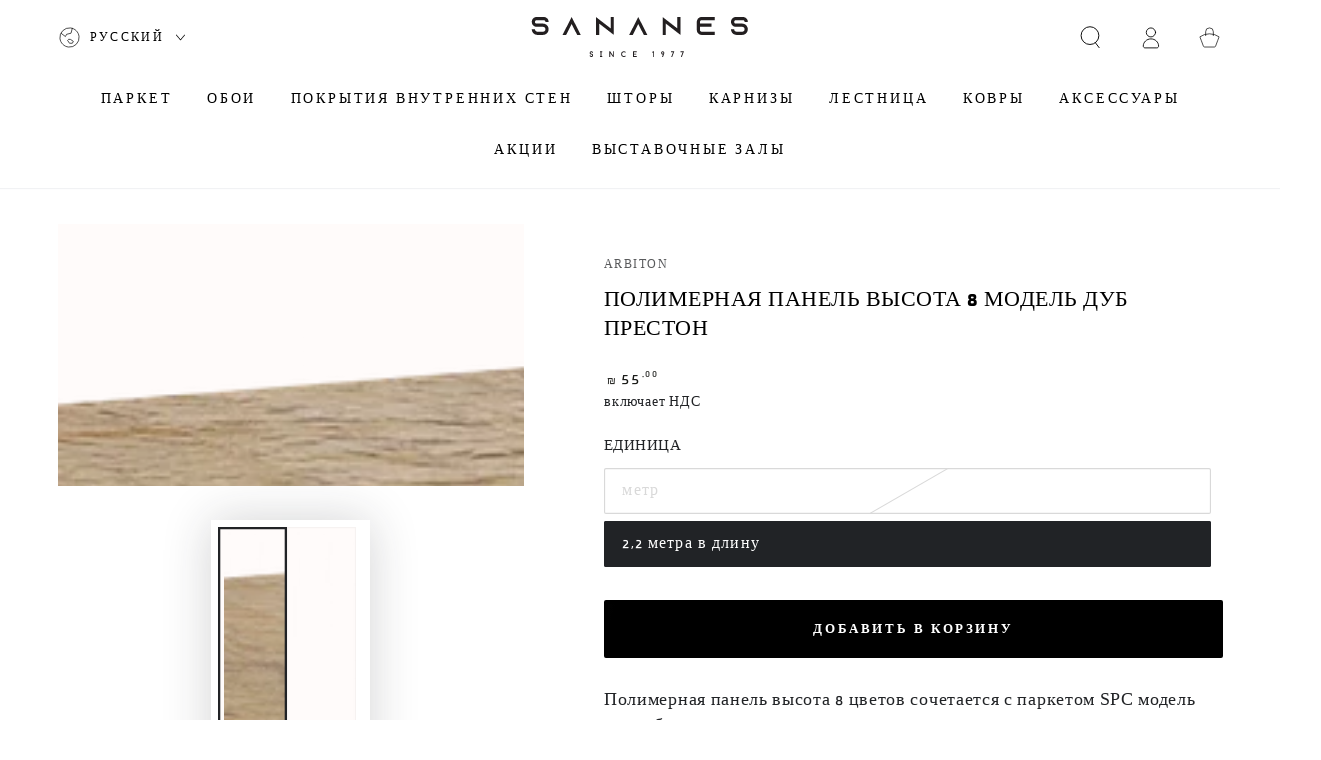

--- FILE ---
content_type: text/html; charset=utf-8
request_url: https://sananes.co.il/ru/products/%D7%A4%D7%A0%D7%9C-%D7%A4%D7%95%D7%9C%D7%99%D7%9E%D7%A8%D7%99-%D7%92%D7%95%D7%91%D7%94-8-%D7%93%D7%92%D7%9D-preston-oak
body_size: 40492
content:
<!doctype html>
<html class="no-js" lang="ru">
  <head>
    <meta charset="utf-8">
    <meta http-equiv="X-UA-Compatible" content="IE=edge">
    <meta name="viewport" content="width=device-width,initial-scale=1">
    <meta name="theme-color" content="">
    <link rel="canonical" href="https://sananes.co.il/ru/products/%d7%a4%d7%a0%d7%9c-%d7%a4%d7%95%d7%9c%d7%99%d7%9e%d7%a8%d7%99-%d7%92%d7%95%d7%91%d7%94-8-%d7%93%d7%92%d7%9d-preston-oak">
    <link rel="preconnect" href="https://cdn.shopify.com" crossorigin>
<link rel="preconnect" href="https://fonts.googleapis.com">
<link rel="preconnect" href="https://fonts.gstatic.com" crossorigin>
<link href="https://fonts.googleapis.com/css2?family=Bellefair&family=Heebo:wght@100..900&family=IBM+Plex+Sans+Hebrew:wght@100;200;300;400;500;600;700&family=Suez+One&display=swap" rel="stylesheet"><link rel="icon" type="image/png" href="//sananes.co.il/cdn/shop/files/icon-50.png?crop=center&height=32&v=1708337298&width=32"><link rel="preconnect" href="https://fonts.shopifycdn.com" crossorigin><!-- Google Tag Manager -->
<script>(function(w,d,s,l,i){w[l]=w[l]||[];w[l].push({'gtm.start':
new Date().getTime(),event:'gtm.js'});var f=d.getElementsByTagName(s)[0],
j=d.createElement(s),dl=l!='dataLayer'?'&l='+l:'';j.async=true;j.src=
'https://www.googletagmanager.com/gtm.js?id='+i+dl;f.parentNode.insertBefore(j,f);
})(window,document,'script','dataLayer','GTM-T4J7652');</script>
<!-- End Google Tag Manager -->
    <title>
      Полимерная панель высота 8 модель дуб престон
 &ndash; סננס</title><meta name="description" content="Полимерная панель высота 8 цветов сочетается с паркетом SPC модель 167 дуб престон">

<meta property="og:site_name" content="סננס">
<meta property="og:url" content="https://sananes.co.il/ru/products/%d7%a4%d7%a0%d7%9c-%d7%a4%d7%95%d7%9c%d7%99%d7%9e%d7%a8%d7%99-%d7%92%d7%95%d7%91%d7%94-8-%d7%93%d7%92%d7%9d-preston-oak">
<meta property="og:title" content="Полимерная панель высота 8 модель дуб престон">
<meta property="og:type" content="product">
<meta property="og:description" content="Полимерная панель высота 8 цветов сочетается с паркетом SPC модель 167 дуб престон"><meta property="og:image" content="http://sananes.co.il/cdn/shop/products/5905167839447_P_01_69c09020-2b7a-4d36-bbcc-37cab9b26b48.webp?v=1678369918">
  <meta property="og:image:secure_url" content="https://sananes.co.il/cdn/shop/products/5905167839447_P_01_69c09020-2b7a-4d36-bbcc-37cab9b26b48.webp?v=1678369918">
  <meta property="og:image:width" content="1067">
  <meta property="og:image:height" content="600"><meta property="og:price:amount" content="25.00">
  <meta property="og:price:currency" content="ILS"><meta name="twitter:card" content="summary_large_image">
<meta name="twitter:title" content="Полимерная панель высота 8 модель дуб престон">
<meta name="twitter:description" content="Полимерная панель высота 8 цветов сочетается с паркетом SPC модель 167 дуб престон">


    <script src="//sananes.co.il/cdn/shop/t/38/assets/vendor-v4.js" defer="defer"></script>
    <script src="//sananes.co.il/cdn/shop/t/38/assets/pubsub.js?v=104623417541739052901718031269" defer="defer"></script>
    <script src="//sananes.co.il/cdn/shop/t/38/assets/global.js?v=91536159959468890821718031269" defer="defer"></script>

    <script>window.performance && window.performance.mark && window.performance.mark('shopify.content_for_header.start');</script><meta name="google-site-verification" content="0KgDbYm1a6KYFdkkQ70kOCjhJMGRnrXLhgWrRjniY0g">
<meta name="facebook-domain-verification" content="pkjpwcqt18fmenjlvf14fr14448oej">
<meta id="shopify-digital-wallet" name="shopify-digital-wallet" content="/71681409321/digital_wallets/dialog">
<link rel="alternate" hreflang="x-default" href="https://sananes.co.il/products/%D7%A4%D7%A0%D7%9C-%D7%A4%D7%95%D7%9C%D7%99%D7%9E%D7%A8%D7%99-%D7%92%D7%95%D7%91%D7%94-8-%D7%93%D7%92%D7%9D-preston-oak">
<link rel="alternate" hreflang="he" href="https://sananes.co.il/products/%D7%A4%D7%A0%D7%9C-%D7%A4%D7%95%D7%9C%D7%99%D7%9E%D7%A8%D7%99-%D7%92%D7%95%D7%91%D7%94-8-%D7%93%D7%92%D7%9D-preston-oak">
<link rel="alternate" hreflang="ru" href="https://sananes.co.il/ru/products/%D7%A4%D7%A0%D7%9C-%D7%A4%D7%95%D7%9C%D7%99%D7%9E%D7%A8%D7%99-%D7%92%D7%95%D7%91%D7%94-8-%D7%93%D7%92%D7%9D-preston-oak">
<link rel="alternate" hreflang="en" href="https://sananes.co.il/en/products/%D7%A4%D7%A0%D7%9C-%D7%A4%D7%95%D7%9C%D7%99%D7%9E%D7%A8%D7%99-%D7%92%D7%95%D7%91%D7%94-8-%D7%93%D7%92%D7%9D-preston-oak">
<link rel="alternate" type="application/json+oembed" href="https://sananes.co.il/ru/products/%d7%a4%d7%a0%d7%9c-%d7%a4%d7%95%d7%9c%d7%99%d7%9e%d7%a8%d7%99-%d7%92%d7%95%d7%91%d7%94-8-%d7%93%d7%92%d7%9d-preston-oak.oembed">
<script async="async" src="/checkouts/internal/preloads.js?locale=ru-IL"></script>
<script id="shopify-features" type="application/json">{"accessToken":"86e481f32028594f7db3515e71d38413","betas":["rich-media-storefront-analytics"],"domain":"sananes.co.il","predictiveSearch":false,"shopId":71681409321,"locale":"ru"}</script>
<script>var Shopify = Shopify || {};
Shopify.shop = "sananes-co-il.myshopify.com";
Shopify.locale = "ru";
Shopify.currency = {"active":"ILS","rate":"1.0"};
Shopify.country = "IL";
Shopify.theme = {"name":"Copy of Be Yours","id":168356774185,"schema_name":"Be Yours","schema_version":"7.1.1","theme_store_id":1399,"role":"main"};
Shopify.theme.handle = "null";
Shopify.theme.style = {"id":null,"handle":null};
Shopify.cdnHost = "sananes.co.il/cdn";
Shopify.routes = Shopify.routes || {};
Shopify.routes.root = "/ru/";</script>
<script type="module">!function(o){(o.Shopify=o.Shopify||{}).modules=!0}(window);</script>
<script>!function(o){function n(){var o=[];function n(){o.push(Array.prototype.slice.apply(arguments))}return n.q=o,n}var t=o.Shopify=o.Shopify||{};t.loadFeatures=n(),t.autoloadFeatures=n()}(window);</script>
<script id="shop-js-analytics" type="application/json">{"pageType":"product"}</script>
<script defer="defer" async type="module" src="//sananes.co.il/cdn/shopifycloud/shop-js/modules/v2/client.init-shop-cart-sync_Daxce9FH.ru.esm.js"></script>
<script defer="defer" async type="module" src="//sananes.co.il/cdn/shopifycloud/shop-js/modules/v2/chunk.common_CJ9sGaBl.esm.js"></script>
<script defer="defer" async type="module" src="//sananes.co.il/cdn/shopifycloud/shop-js/modules/v2/chunk.modal_BS7-MXvn.esm.js"></script>
<script type="module">
  await import("//sananes.co.il/cdn/shopifycloud/shop-js/modules/v2/client.init-shop-cart-sync_Daxce9FH.ru.esm.js");
await import("//sananes.co.il/cdn/shopifycloud/shop-js/modules/v2/chunk.common_CJ9sGaBl.esm.js");
await import("//sananes.co.il/cdn/shopifycloud/shop-js/modules/v2/chunk.modal_BS7-MXvn.esm.js");

  window.Shopify.SignInWithShop?.initShopCartSync?.({"fedCMEnabled":true,"windoidEnabled":true});

</script>
<script>(function() {
  var isLoaded = false;
  function asyncLoad() {
    if (isLoaded) return;
    isLoaded = true;
    var urls = ["https:\/\/cdn.assortion.com\/app.js?shop=sananes-co-il.myshopify.com","https:\/\/app.popt.in\/pixel.js?id=709f947516180\u0026shop=sananes-co-il.myshopify.com","https:\/\/cdn.hextom.com\/js\/quickannouncementbar.js?shop=sananes-co-il.myshopify.com"];
    for (var i = 0; i < urls.length; i++) {
      var s = document.createElement('script');
      s.type = 'text/javascript';
      s.async = true;
      s.src = urls[i];
      var x = document.getElementsByTagName('script')[0];
      x.parentNode.insertBefore(s, x);
    }
  };
  if(window.attachEvent) {
    window.attachEvent('onload', asyncLoad);
  } else {
    window.addEventListener('load', asyncLoad, false);
  }
})();</script>
<script id="__st">var __st={"a":71681409321,"offset":7200,"reqid":"bb6adc15-2797-49de-866b-2c74759bbd96-1769788376","pageurl":"sananes.co.il\/ru\/products\/%D7%A4%D7%A0%D7%9C-%D7%A4%D7%95%D7%9C%D7%99%D7%9E%D7%A8%D7%99-%D7%92%D7%95%D7%91%D7%94-8-%D7%93%D7%92%D7%9D-preston-oak","u":"fa540dfa0ce6","p":"product","rtyp":"product","rid":8117492384041};</script>
<script>window.ShopifyPaypalV4VisibilityTracking = true;</script>
<script id="captcha-bootstrap">!function(){'use strict';const t='contact',e='account',n='new_comment',o=[[t,t],['blogs',n],['comments',n],[t,'customer']],c=[[e,'customer_login'],[e,'guest_login'],[e,'recover_customer_password'],[e,'create_customer']],r=t=>t.map((([t,e])=>`form[action*='/${t}']:not([data-nocaptcha='true']) input[name='form_type'][value='${e}']`)).join(','),a=t=>()=>t?[...document.querySelectorAll(t)].map((t=>t.form)):[];function s(){const t=[...o],e=r(t);return a(e)}const i='password',u='form_key',d=['recaptcha-v3-token','g-recaptcha-response','h-captcha-response',i],f=()=>{try{return window.sessionStorage}catch{return}},m='__shopify_v',_=t=>t.elements[u];function p(t,e,n=!1){try{const o=window.sessionStorage,c=JSON.parse(o.getItem(e)),{data:r}=function(t){const{data:e,action:n}=t;return t[m]||n?{data:e,action:n}:{data:t,action:n}}(c);for(const[e,n]of Object.entries(r))t.elements[e]&&(t.elements[e].value=n);n&&o.removeItem(e)}catch(o){console.error('form repopulation failed',{error:o})}}const l='form_type',E='cptcha';function T(t){t.dataset[E]=!0}const w=window,h=w.document,L='Shopify',v='ce_forms',y='captcha';let A=!1;((t,e)=>{const n=(g='f06e6c50-85a8-45c8-87d0-21a2b65856fe',I='https://cdn.shopify.com/shopifycloud/storefront-forms-hcaptcha/ce_storefront_forms_captcha_hcaptcha.v1.5.2.iife.js',D={infoText:'Защищено с помощью hCaptcha',privacyText:'Конфиденциальность',termsText:'Условия'},(t,e,n)=>{const o=w[L][v],c=o.bindForm;if(c)return c(t,g,e,D).then(n);var r;o.q.push([[t,g,e,D],n]),r=I,A||(h.body.append(Object.assign(h.createElement('script'),{id:'captcha-provider',async:!0,src:r})),A=!0)});var g,I,D;w[L]=w[L]||{},w[L][v]=w[L][v]||{},w[L][v].q=[],w[L][y]=w[L][y]||{},w[L][y].protect=function(t,e){n(t,void 0,e),T(t)},Object.freeze(w[L][y]),function(t,e,n,w,h,L){const[v,y,A,g]=function(t,e,n){const i=e?o:[],u=t?c:[],d=[...i,...u],f=r(d),m=r(i),_=r(d.filter((([t,e])=>n.includes(e))));return[a(f),a(m),a(_),s()]}(w,h,L),I=t=>{const e=t.target;return e instanceof HTMLFormElement?e:e&&e.form},D=t=>v().includes(t);t.addEventListener('submit',(t=>{const e=I(t);if(!e)return;const n=D(e)&&!e.dataset.hcaptchaBound&&!e.dataset.recaptchaBound,o=_(e),c=g().includes(e)&&(!o||!o.value);(n||c)&&t.preventDefault(),c&&!n&&(function(t){try{if(!f())return;!function(t){const e=f();if(!e)return;const n=_(t);if(!n)return;const o=n.value;o&&e.removeItem(o)}(t);const e=Array.from(Array(32),(()=>Math.random().toString(36)[2])).join('');!function(t,e){_(t)||t.append(Object.assign(document.createElement('input'),{type:'hidden',name:u})),t.elements[u].value=e}(t,e),function(t,e){const n=f();if(!n)return;const o=[...t.querySelectorAll(`input[type='${i}']`)].map((({name:t})=>t)),c=[...d,...o],r={};for(const[a,s]of new FormData(t).entries())c.includes(a)||(r[a]=s);n.setItem(e,JSON.stringify({[m]:1,action:t.action,data:r}))}(t,e)}catch(e){console.error('failed to persist form',e)}}(e),e.submit())}));const S=(t,e)=>{t&&!t.dataset[E]&&(n(t,e.some((e=>e===t))),T(t))};for(const o of['focusin','change'])t.addEventListener(o,(t=>{const e=I(t);D(e)&&S(e,y())}));const B=e.get('form_key'),M=e.get(l),P=B&&M;t.addEventListener('DOMContentLoaded',(()=>{const t=y();if(P)for(const e of t)e.elements[l].value===M&&p(e,B);[...new Set([...A(),...v().filter((t=>'true'===t.dataset.shopifyCaptcha))])].forEach((e=>S(e,t)))}))}(h,new URLSearchParams(w.location.search),n,t,e,['guest_login'])})(!0,!0)}();</script>
<script integrity="sha256-4kQ18oKyAcykRKYeNunJcIwy7WH5gtpwJnB7kiuLZ1E=" data-source-attribution="shopify.loadfeatures" defer="defer" src="//sananes.co.il/cdn/shopifycloud/storefront/assets/storefront/load_feature-a0a9edcb.js" crossorigin="anonymous"></script>
<script data-source-attribution="shopify.dynamic_checkout.dynamic.init">var Shopify=Shopify||{};Shopify.PaymentButton=Shopify.PaymentButton||{isStorefrontPortableWallets:!0,init:function(){window.Shopify.PaymentButton.init=function(){};var t=document.createElement("script");t.src="https://sananes.co.il/cdn/shopifycloud/portable-wallets/latest/portable-wallets.ru.js",t.type="module",document.head.appendChild(t)}};
</script>
<script data-source-attribution="shopify.dynamic_checkout.buyer_consent">
  function portableWalletsHideBuyerConsent(e){var t=document.getElementById("shopify-buyer-consent"),n=document.getElementById("shopify-subscription-policy-button");t&&n&&(t.classList.add("hidden"),t.setAttribute("aria-hidden","true"),n.removeEventListener("click",e))}function portableWalletsShowBuyerConsent(e){var t=document.getElementById("shopify-buyer-consent"),n=document.getElementById("shopify-subscription-policy-button");t&&n&&(t.classList.remove("hidden"),t.removeAttribute("aria-hidden"),n.addEventListener("click",e))}window.Shopify?.PaymentButton&&(window.Shopify.PaymentButton.hideBuyerConsent=portableWalletsHideBuyerConsent,window.Shopify.PaymentButton.showBuyerConsent=portableWalletsShowBuyerConsent);
</script>
<script data-source-attribution="shopify.dynamic_checkout.cart.bootstrap">document.addEventListener("DOMContentLoaded",(function(){function t(){return document.querySelector("shopify-accelerated-checkout-cart, shopify-accelerated-checkout")}if(t())Shopify.PaymentButton.init();else{new MutationObserver((function(e,n){t()&&(Shopify.PaymentButton.init(),n.disconnect())})).observe(document.body,{childList:!0,subtree:!0})}}));
</script>
<script id="sections-script" data-sections="header" defer="defer" src="//sananes.co.il/cdn/shop/t/38/compiled_assets/scripts.js?v=2913"></script>
<script>window.performance && window.performance.mark && window.performance.mark('shopify.content_for_header.end');</script>

<style data-shopify>@font-face {
font-family: "MyFontHeading";
src: url('https://cdn.shopify.com/s/files/1/0716/8140/9321/files/fbextrim-boldwebfont.woff2?v=1707736663') format("woff2"),
url('https://cdn.shopify.com/s/files/1/0716/8140/9321/files/fbextrim-boldwebfont.woff?v=1707736557') format("woff"); }

@font-face {
font-family: "MyFontBody";
src: url('https://cdn.shopify.com/s/files/1/0716/8140/9321/files/fbextrim-regularwebfont.woff2?v=1707736664') format("woff2"),
url('ahttps://cdn.shopify.com/s/files/1/0716/8140/9321/files/fbextrim-regularwebfont.woff?v=1707736557') format("woff"); }

  
  @font-face {
  font-family: Outfit;
  font-weight: 300;
  font-style: normal;
  font-display: swap;
  src: url("//sananes.co.il/cdn/fonts/outfit/outfit_n3.8c97ae4c4fac7c2ea467a6dc784857f4de7e0e37.woff2") format("woff2"),
       url("//sananes.co.il/cdn/fonts/outfit/outfit_n3.b50a189ccde91f9bceee88f207c18c09f0b62a7b.woff") format("woff");
}

  @font-face {
  font-family: Outfit;
  font-weight: 600;
  font-style: normal;
  font-display: swap;
  src: url("//sananes.co.il/cdn/fonts/outfit/outfit_n6.dfcbaa80187851df2e8384061616a8eaa1702fdc.woff2") format("woff2"),
       url("//sananes.co.il/cdn/fonts/outfit/outfit_n6.88384e9fc3e36038624caccb938f24ea8008a91d.woff") format("woff");
}

  
  
  @font-face {
  font-family: "Tenor Sans";
  font-weight: 400;
  font-style: normal;
  font-display: swap;
  src: url("//sananes.co.il/cdn/fonts/tenor_sans/tenorsans_n4.966071a72c28462a9256039d3e3dc5b0cf314f65.woff2") format("woff2"),
       url("//sananes.co.il/cdn/fonts/tenor_sans/tenorsans_n4.2282841d948f9649ba5c3cad6ea46df268141820.woff") format("woff");
}

  

  :root {
    --font-body-family: 'MyFontBody';
    --font-body-style: normal;
    --font-body-weight: 300;

    --font-heading-family:'MyFontHeading';
    --font-heading-style: normal;
    --font-heading-weight: 400;

    --font-body-scale: 1.15;
    --font-heading-scale: 0.6956521739130435;

    --font-navigation-family: var(--font-body-family);
    --font-navigation-size: 14px;
    --font-navigation-weight: var(--font-body-weight);
    --font-button-family: var(--font-body-family);
    --font-button-size: 13px;
    --font-button-baseline: 0rem;
    --font-price-family: var(--font-body-family);
    --font-price-scale: var(--font-body-scale);

    --color-base-text: 33, 35, 38;
    --color-base-background: 255, 255, 255;
    --color-base-solid-button-labels: 255, 255, 255;
    --color-base-outline-button-labels: 26, 27, 24;
    --color-base-accent: 0, 0, 0;
    --color-base-heading: 0, 0, 0;
    --color-base-border: 217, 217, 217;
    --color-placeholder: 255, 251, 250;
    --color-overlay: 33, 35, 38;
    --color-keyboard-focus: 135, 173, 245;
    --color-shadow: 232, 251, 235;
    --shadow-opacity: 1;

    --color-background-dark: 235, 235, 235;
    --color-price: #1a1b18;
    --color-sale-price: #f42b2b;
    --color-sale-badge-background: #f42b2b;
    --color-reviews: #ffb503;
    --color-critical: #d72c0d;
    --color-success: #008060;
    --color-highlight: 187, 255, 0;

    --payment-terms-background-color: #ffffff;
    --page-width: 160rem;
    --page-width-margin: 0rem;

    --card-color-scheme: var(--color-placeholder);
    --card-text-alignment: center;
    --card-flex-alignment: center;
    --card-image-padding: 0px;
    --card-border-width: 0px;
    --card-radius: 4px;
    --card-shadow-horizontal-offset: 0px;
    --card-shadow-vertical-offset: 0px;
    
    --button-radius: 2px;
    --button-border-width: 4px;
    --button-shadow-horizontal-offset: 0px;
    --button-shadow-vertical-offset: 0px;

    --spacing-sections-desktop: 0px;
    --spacing-sections-mobile: 0px;

    --gradient-free-ship-progress: linear-gradient(325deg,#F9423A 0,#F1E04D 100%);
    --gradient-free-ship-complete: linear-gradient(325deg, #049cff 0, #35ee7a 100%);
  }

  *,
  *::before,
  *::after {
    box-sizing: inherit;
  }

  html {
    box-sizing: border-box;
    font-size: calc(var(--font-body-scale) * 62.5%);
    height: 100%;
  }

  body {
    min-height: 100%;
    margin: 0;
    font-size: 1.5rem;
    letter-spacing: 0.06rem;
    line-height: calc(1 + 0.8 / var(--font-body-scale));
    font-family: var(--font-body-family);
    font-style: var(--font-body-style);
    font-weight: var(--font-body-weight);
  }

  @media screen and (min-width: 750px) {
    body {
      font-size: 1.6rem;
    }
  }</style><svg viewBox="0 0 122 53" fill="none" style="display:none;"><defs><path id="hlCircle" d="M119.429 6.64904C100.715 1.62868 55.3088 -4.62247 23.3966 10.5358C-8.5157 25.694 0.331084 39.5052 9.60732 45.0305C18.8835 50.5558 53.0434 57.468 96.7751 45.0305C111.541 40.8309 135.673 24.379 109.087 13.4508C105.147 11.8313 93.2293 8.5924 77.0761 8.5924" stroke="currentColor" stroke-linecap="round" stroke-linejoin="round"></path></defs></svg><link href="//sananes.co.il/cdn/shop/t/38/assets/base.css?v=50091960391501907911718031269" rel="stylesheet" type="text/css" media="all" /><link rel="preload" as="font" href="//sananes.co.il/cdn/fonts/outfit/outfit_n3.8c97ae4c4fac7c2ea467a6dc784857f4de7e0e37.woff2" type="font/woff2" crossorigin><link rel="preload" as="font" href="//sananes.co.il/cdn/fonts/tenor_sans/tenorsans_n4.966071a72c28462a9256039d3e3dc5b0cf314f65.woff2" type="font/woff2" crossorigin><link rel="stylesheet" href="//sananes.co.il/cdn/shop/t/38/assets/component-predictive-search.css?v=171241558667998333131718031269" media="print" onload="this.media='all'"><link rel="stylesheet" href="//sananes.co.il/cdn/shop/t/38/assets/component-quick-view.css?v=74011563189484492361718031269" media="print" onload="this.media='all'"><link rel="stylesheet" href="//sananes.co.il/cdn/shop/t/38/assets/component-color-swatches.css?v=103905711642914497571718031269" media="print" onload="this.media='all'"><script>
    document.documentElement.classList.replace('no-js', 'js');
  
    window.theme = window.theme || {};

    theme.routes = {
      root_url: '/ru',
      cart_url: '/ru/cart',
      cart_add_url: '/ru/cart/add',
      cart_change_url: '/ru/cart/change',
      cart_update_url: '/ru/cart/update',
      search_url: '/ru/search',
      predictive_search_url: '/ru/search/suggest'
    };

    theme.cartStrings = {
      error: ``,
      quantityError: ``
    };

    theme.variantStrings = {
      addToCart: `Добавить в корзину`,
      soldOut: `Распродано`,
      unavailable: `Нет в наличии`,
      preOrder: `Предварительная покупка`
    };

    theme.accessibilityStrings = {
      imageAvailable: ``,
      shareSuccess: ``
    }

    theme.dateStrings = {
      d: ``,
      day: `день`,
      days: `дни`,
      hour: `час`,
      hours: `часы`,
      minute: `минута`,
      minutes: `тонкость`,
      second: `Смотреть`,
      seconds: `секунды`
    };theme.shopSettings = {
      moneyFormat: "₪ {{amount}} ",
      isoCode: "ILS",
      cartDrawer: true,
      currencyCode: false
    };

    theme.settings = {
      themeName: 'Be Yours',
      themeVersion: '7.1.1',
      agencyId: ''
    };
  </script>
  <!-- Hotjar Tracking Code for https://sananes.co.il/ -->
<script>
    (function(h,o,t,j,a,r){
        h.hj=h.hj||function(){(h.hj.q=h.hj.q||[]).push(arguments)};
        h._hjSettings={hjid:3519776,hjsv:6};
        a=o.getElementsByTagName('head')[0];
        r=o.createElement('script');r.async=1;
        r.src=t+h._hjSettings.hjid+j+h._hjSettings.hjsv;
        a.appendChild(r);
    })(window,document,'https://static.hotjar.com/c/hotjar-','.js?sv=');
</script>
  <!-- BEGIN app block: shopify://apps/powerful-form-builder/blocks/app-embed/e4bcb1eb-35b2-42e6-bc37-bfe0e1542c9d --><script type="text/javascript" hs-ignore data-cookieconsent="ignore">
  var Globo = Globo || {};
  var globoFormbuilderRecaptchaInit = function(){};
  var globoFormbuilderHcaptchaInit = function(){};
  window.Globo.FormBuilder = window.Globo.FormBuilder || {};
  window.Globo.FormBuilder.shop = {"configuration":{"money_format":"₪ {{amount}} "},"pricing":{"features":{"bulkOrderForm":true,"cartForm":true,"fileUpload":30,"removeCopyright":true,"restrictedEmailDomains":false,"metrics":true}},"settings":{"copyright":"Powered by <a href=\"https://globosoftware.net\" target=\"_blank\">Globo</a> <a href=\"https://apps.shopify.com/form-builder-contact-form\" target=\"_blank\">Form Builder</a>","hideWaterMark":false,"reCaptcha":{"recaptchaType":"v2","siteKey":false,"languageCode":"en"},"hCaptcha":{"siteKey":false},"scrollTop":false,"customCssCode":"","customCssEnabled":false,"additionalColumns":[]},"encryption_form_id":1,"url":"https://app.powerfulform.com/","CDN_URL":"https://dxo9oalx9qc1s.cloudfront.net","app_id":"1783207"};

  if(window.Globo.FormBuilder.shop.settings.customCssEnabled && window.Globo.FormBuilder.shop.settings.customCssCode){
    const customStyle = document.createElement('style');
    customStyle.type = 'text/css';
    customStyle.innerHTML = window.Globo.FormBuilder.shop.settings.customCssCode;
    document.head.appendChild(customStyle);
  }

  window.Globo.FormBuilder.forms = [];
    
      
      
      
      window.Globo.FormBuilder.forms[83731] = {"83731":{"elements":[{"id":"group-1","type":"group","label":"Page 1","description":"","elements":[{"id":"text-1","type":"text","label":{"en":"First Name","vi":"Your Name","he":"שם"},"placeholder":{"en":"First Name","vi":"Your Name","he":"שם"},"description":null,"hideLabel":false,"required":true,"columnWidth":50},{"id":"email","type":"email","label":{"he":"דואר אלקטרוני","fr":"דואר אלקטרוני","ru":"דואר אלקטרוני"},"placeholder":{"he":"דואר אלקטרוני","fr":"דואר אלקטרוני","ru":"דואר אלקטרוני"},"description":null,"hideLabel":false,"required":true,"columnWidth":50,"conditionalField":false,"displayType":"show","displayRules":[{"field":"","relation":"equal","condition":""}]},{"id":"phone-1","type":"phone","label":{"en":"Phone","vi":"Phone","he":"טלפון"},"placeholder":{"he":"","fr":"","ru":""},"description":"","validatePhone":false,"onlyShowFlag":false,"defaultCountryCode":"auto","limitCharacters":false,"characters":100,"hideLabel":false,"keepPositionLabel":false,"columnWidth":50,"displayType":"show","displayDisjunctive":false,"conditionalField":false,"required":true,"displayRules":[{"field":"","relation":"equal","condition":""}]},{"id":"text","type":"text","label":{"en":"Last Name","vi":"Your Name","he":"יישוב"},"placeholder":{"en":"Last Name","vi":"Your Name","he":"יישוב"},"description":null,"hideLabel":false,"required":true,"columnWidth":50,"conditionalField":false},{"id":"textarea","type":"textarea","label":{"he":"הערות","fr":"הערות","ru":"הערות"},"placeholder":{"he":"הערות","fr":"הערות","ru":"הערות"},"description":null,"hideLabel":false,"required":false,"columnWidth":100,"conditionalField":false}]}],"errorMessage":{"required":"{{ label | capitalize }} is required","minSelections":"Please choose at least {{ min_selections }} options","maxSelections":"Please choose at maximum of {{ max_selections }} options","exactlySelections":"Please choose exactly {{ exact_selections }} options","invalid":"Invalid","invalidName":"Invalid name","invalidEmail":"Email address is invalid","restrictedEmailDomain":"This email domain is restricted","invalidURL":"Invalid url","invalidPhone":"Invalid phone","invalidNumber":"Invalid number","invalidPassword":"Invalid password","confirmPasswordNotMatch":"Confirmed password doesn't match","customerAlreadyExists":"Customer already exists","keyAlreadyExists":"Data already exists","fileSizeLimit":"File size limit","fileNotAllowed":"File not allowed","requiredCaptcha":"Required captcha","requiredProducts":"Please select product","limitQuantity":"The number of products left in stock has been exceeded","shopifyInvalidPhone":"phone - Enter a valid phone number to use this delivery method","shopifyPhoneHasAlready":"phone - Phone has already been taken","shopifyInvalidProvice":"addresses.province - is not valid","otherError":"Something went wrong, please try again"},"appearance":{"layout":"default","width":600,"style":"material_filled","mainColor":"rgba(46,78,73,1)","floatingIcon":"\u003csvg aria-hidden=\"true\" focusable=\"false\" data-prefix=\"far\" data-icon=\"envelope\" class=\"svg-inline--fa fa-envelope fa-w-16\" role=\"img\" xmlns=\"http:\/\/www.w3.org\/2000\/svg\" viewBox=\"0 0 512 512\"\u003e\u003cpath fill=\"currentColor\" d=\"M464 64H48C21.49 64 0 85.49 0 112v288c0 26.51 21.49 48 48 48h416c26.51 0 48-21.49 48-48V112c0-26.51-21.49-48-48-48zm0 48v40.805c-22.422 18.259-58.168 46.651-134.587 106.49-16.841 13.247-50.201 45.072-73.413 44.701-23.208.375-56.579-31.459-73.413-44.701C106.18 199.465 70.425 171.067 48 152.805V112h416zM48 400V214.398c22.914 18.251 55.409 43.862 104.938 82.646 21.857 17.205 60.134 55.186 103.062 54.955 42.717.231 80.509-37.199 103.053-54.947 49.528-38.783 82.032-64.401 104.947-82.653V400H48z\"\u003e\u003c\/path\u003e\u003c\/svg\u003e","floatingText":null,"displayOnAllPage":false,"formType":"normalForm","background":"color","backgroundColor":"#fff","descriptionColor":"#6c757d","headingColor":"#000","labelColor":"#1c1c1c","optionColor":"#000","paragraphBackground":"#fff","paragraphColor":"#000","theme_design":false,"font":{"family":"Almarai","variant":"regular"},"colorScheme":{"solidButton":{"red":0,"green":0,"blue":0,"alpha":1},"solidButtonLabel":{"red":255,"green":255,"blue":255},"text":{"red":28,"green":28,"blue":28},"outlineButton":{"red":0,"green":0,"blue":0,"alpha":1},"background":{"red":255,"green":255,"blue":255}},"popup_trigger":{"after_scrolling":false,"after_timer":false,"on_exit_intent":false}},"afterSubmit":{"action":"clearForm","title":{"he":"פנייתך התקבלה","fr":"פנייתך התקבלה","ru":"פנייתך התקבלה"},"message":{"he":"\u003cp\u003eפנייתך התקבלה בהצלה, נציג יחזור אליך בשעות הפעילות\u003c\/p\u003e","fr":"\u003cp\u003eפנייתך התקבלה בהצלה, נציג יחזור אליך בשעות הפעילות\u003c\/p\u003e","ru":"\u003cp\u003eפנייתך התקבלה בהצלה, נציג יחזור אליך בשעות הפעילות\u003c\/p\u003e"},"redirectUrl":null},"footer":{"description":null,"previousText":"Previous","nextText":"Next","submitText":{"he":"שליחה","fr":"שליחה","ru":"שליחה"},"submitFullWidth":true},"header":{"active":false,"title":"Contact us","description":"Leave your message and we'll get back to you shortly.","headerAlignment":"center"},"isStepByStepForm":true,"publish":{"requiredLogin":false,"requiredLoginMessage":"Please \u003ca href='\/account\/login' title='login'\u003elogin\u003c\/a\u003e to continue"},"reCaptcha":{"enable":false},"html":"\n\u003cdiv class=\"globo-form default-form globo-form-id-83731 \" data-locale=\"he\" \u003e\n\n\u003cstyle\u003e\n\n\n    \n        \n        @import url('https:\/\/fonts.googleapis.com\/css?family=Almarai:ital,wght@0,400');\n    \n\n    :root .globo-form-app[data-id=\"83731\"]{\n        \n        --gfb-color-solidButton: 0,0,0;\n        --gfb-color-solidButtonColor: rgb(var(--gfb-color-solidButton));\n        --gfb-color-solidButtonLabel: 255,255,255;\n        --gfb-color-solidButtonLabelColor: rgb(var(--gfb-color-solidButtonLabel));\n        --gfb-color-text: 28,28,28;\n        --gfb-color-textColor: rgb(var(--gfb-color-text));\n        --gfb-color-outlineButton: 0,0,0;\n        --gfb-color-outlineButtonColor: rgb(var(--gfb-color-outlineButton));\n        --gfb-color-background: 255,255,255;\n        --gfb-color-backgroundColor: rgb(var(--gfb-color-background));\n        \n        --gfb-main-color: rgba(46,78,73,1);\n        --gfb-primary-color: var(--gfb-color-solidButtonColor, var(--gfb-main-color));\n        --gfb-primary-text-color: var(--gfb-color-solidButtonLabelColor, #FFF);\n        --gfb-form-width: 600px;\n        --gfb-font-family: inherit;\n        --gfb-font-style: inherit;\n        --gfb--image: 40%;\n        --gfb-image-ratio-draft: var(--gfb--image);\n        --gfb-image-ratio: var(--gfb-image-ratio-draft);\n        \n        \n        --gfb-font-family: \"Almarai\";\n        --gfb-font-weight: normal;\n        --gfb-font-style: normal;\n        \n        --gfb-bg-temp-color: #FFF;\n        --gfb-bg-position: ;\n        \n            --gfb-bg-temp-color: #fff;\n        \n        --gfb-bg-color: var(--gfb-color-backgroundColor, var(--gfb-bg-temp-color));\n        \n    }\n    \n.globo-form-id-83731 .globo-form-app{\n    max-width: 600px;\n    width: -webkit-fill-available;\n    \n    background-color: var(--gfb-bg-color);\n    \n    \n}\n\n.globo-form-id-83731 .globo-form-app .globo-heading{\n    color: var(--gfb-color-textColor, #000)\n}\n\n\n.globo-form-id-83731 .globo-form-app .header {\n    text-align:center;\n}\n\n\n.globo-form-id-83731 .globo-form-app .globo-description,\n.globo-form-id-83731 .globo-form-app .header .globo-description{\n    --gfb-color-description: rgba(var(--gfb-color-text), 0.8);\n    color: var(--gfb-color-description, #6c757d);\n}\n.globo-form-id-83731 .globo-form-app .globo-label,\n.globo-form-id-83731 .globo-form-app .globo-form-control label.globo-label,\n.globo-form-id-83731 .globo-form-app .globo-form-control label.globo-label span.label-content{\n    color: var(--gfb-color-textColor, #1c1c1c);\n    text-align: left;\n}\n.globo-form-id-83731 .globo-form-app .globo-label.globo-position-label{\n    height: 20px !important;\n}\n.globo-form-id-83731 .globo-form-app .globo-form-control .help-text.globo-description,\n.globo-form-id-83731 .globo-form-app .globo-form-control span.globo-description{\n    --gfb-color-description: rgba(var(--gfb-color-text), 0.8);\n    color: var(--gfb-color-description, #6c757d);\n}\n.globo-form-id-83731 .globo-form-app .globo-form-control .checkbox-wrapper .globo-option,\n.globo-form-id-83731 .globo-form-app .globo-form-control .radio-wrapper .globo-option\n{\n    color: var(--gfb-color-textColor, #1c1c1c);\n}\n.globo-form-id-83731 .globo-form-app .footer,\n.globo-form-id-83731 .globo-form-app .gfb__footer{\n    text-align:;\n}\n.globo-form-id-83731 .globo-form-app .footer button,\n.globo-form-id-83731 .globo-form-app .gfb__footer button{\n    border:1px solid var(--gfb-primary-color);\n    \n        width:100%;\n    \n}\n.globo-form-id-83731 .globo-form-app .footer button.submit,\n.globo-form-id-83731 .globo-form-app .gfb__footer button.submit\n.globo-form-id-83731 .globo-form-app .footer button.checkout,\n.globo-form-id-83731 .globo-form-app .gfb__footer button.checkout,\n.globo-form-id-83731 .globo-form-app .footer button.action.loading .spinner,\n.globo-form-id-83731 .globo-form-app .gfb__footer button.action.loading .spinner{\n    background-color: var(--gfb-primary-color);\n    color : #ffffff;\n}\n.globo-form-id-83731 .globo-form-app .globo-form-control .star-rating\u003efieldset:not(:checked)\u003elabel:before {\n    content: url('data:image\/svg+xml; utf8, \u003csvg aria-hidden=\"true\" focusable=\"false\" data-prefix=\"far\" data-icon=\"star\" class=\"svg-inline--fa fa-star fa-w-18\" role=\"img\" xmlns=\"http:\/\/www.w3.org\/2000\/svg\" viewBox=\"0 0 576 512\"\u003e\u003cpath fill=\"rgba(46,78,73,1)\" d=\"M528.1 171.5L382 150.2 316.7 17.8c-11.7-23.6-45.6-23.9-57.4 0L194 150.2 47.9 171.5c-26.2 3.8-36.7 36.1-17.7 54.6l105.7 103-25 145.5c-4.5 26.3 23.2 46 46.4 33.7L288 439.6l130.7 68.7c23.2 12.2 50.9-7.4 46.4-33.7l-25-145.5 105.7-103c19-18.5 8.5-50.8-17.7-54.6zM388.6 312.3l23.7 138.4L288 385.4l-124.3 65.3 23.7-138.4-100.6-98 139-20.2 62.2-126 62.2 126 139 20.2-100.6 98z\"\u003e\u003c\/path\u003e\u003c\/svg\u003e');\n}\n.globo-form-id-83731 .globo-form-app .globo-form-control .star-rating\u003efieldset\u003einput:checked ~ label:before {\n    content: url('data:image\/svg+xml; utf8, \u003csvg aria-hidden=\"true\" focusable=\"false\" data-prefix=\"fas\" data-icon=\"star\" class=\"svg-inline--fa fa-star fa-w-18\" role=\"img\" xmlns=\"http:\/\/www.w3.org\/2000\/svg\" viewBox=\"0 0 576 512\"\u003e\u003cpath fill=\"rgba(46,78,73,1)\" d=\"M259.3 17.8L194 150.2 47.9 171.5c-26.2 3.8-36.7 36.1-17.7 54.6l105.7 103-25 145.5c-4.5 26.3 23.2 46 46.4 33.7L288 439.6l130.7 68.7c23.2 12.2 50.9-7.4 46.4-33.7l-25-145.5 105.7-103c19-18.5 8.5-50.8-17.7-54.6L382 150.2 316.7 17.8c-11.7-23.6-45.6-23.9-57.4 0z\"\u003e\u003c\/path\u003e\u003c\/svg\u003e');\n}\n.globo-form-id-83731 .globo-form-app .globo-form-control .star-rating\u003efieldset:not(:checked)\u003elabel:hover:before,\n.globo-form-id-83731 .globo-form-app .globo-form-control .star-rating\u003efieldset:not(:checked)\u003elabel:hover ~ label:before{\n    content : url('data:image\/svg+xml; utf8, \u003csvg aria-hidden=\"true\" focusable=\"false\" data-prefix=\"fas\" data-icon=\"star\" class=\"svg-inline--fa fa-star fa-w-18\" role=\"img\" xmlns=\"http:\/\/www.w3.org\/2000\/svg\" viewBox=\"0 0 576 512\"\u003e\u003cpath fill=\"rgba(46,78,73,1)\" d=\"M259.3 17.8L194 150.2 47.9 171.5c-26.2 3.8-36.7 36.1-17.7 54.6l105.7 103-25 145.5c-4.5 26.3 23.2 46 46.4 33.7L288 439.6l130.7 68.7c23.2 12.2 50.9-7.4 46.4-33.7l-25-145.5 105.7-103c19-18.5 8.5-50.8-17.7-54.6L382 150.2 316.7 17.8c-11.7-23.6-45.6-23.9-57.4 0z\"\u003e\u003c\/path\u003e\u003c\/svg\u003e')\n}\n.globo-form-id-83731 .globo-form-app .globo-form-control .checkbox-wrapper .checkbox-input:checked ~ .checkbox-label:before {\n    border-color: var(--gfb-primary-color);\n    box-shadow: 0 4px 6px rgba(50,50,93,0.11), 0 1px 3px rgba(0,0,0,0.08);\n    background-color: var(--gfb-primary-color);\n}\n.globo-form-id-83731 .globo-form-app .step.-completed .step__number,\n.globo-form-id-83731 .globo-form-app .line.-progress,\n.globo-form-id-83731 .globo-form-app .line.-start{\n    background-color: var(--gfb-primary-color);\n}\n.globo-form-id-83731 .globo-form-app .checkmark__check,\n.globo-form-id-83731 .globo-form-app .checkmark__circle{\n    stroke: var(--gfb-primary-color);\n}\n.globo-form-id-83731 .floating-button{\n    background-color: var(--gfb-primary-color);\n}\n.globo-form-id-83731 .globo-form-app .globo-form-control .checkbox-wrapper .checkbox-input ~ .checkbox-label:before,\n.globo-form-app .globo-form-control .radio-wrapper .radio-input ~ .radio-label:after{\n    border-color : var(--gfb-primary-color);\n}\n.globo-form-id-83731 .flatpickr-day.selected, \n.globo-form-id-83731 .flatpickr-day.startRange, \n.globo-form-id-83731 .flatpickr-day.endRange, \n.globo-form-id-83731 .flatpickr-day.selected.inRange, \n.globo-form-id-83731 .flatpickr-day.startRange.inRange, \n.globo-form-id-83731 .flatpickr-day.endRange.inRange, \n.globo-form-id-83731 .flatpickr-day.selected:focus, \n.globo-form-id-83731 .flatpickr-day.startRange:focus, \n.globo-form-id-83731 .flatpickr-day.endRange:focus, \n.globo-form-id-83731 .flatpickr-day.selected:hover, \n.globo-form-id-83731 .flatpickr-day.startRange:hover, \n.globo-form-id-83731 .flatpickr-day.endRange:hover, \n.globo-form-id-83731 .flatpickr-day.selected.prevMonthDay, \n.globo-form-id-83731 .flatpickr-day.startRange.prevMonthDay, \n.globo-form-id-83731 .flatpickr-day.endRange.prevMonthDay, \n.globo-form-id-83731 .flatpickr-day.selected.nextMonthDay, \n.globo-form-id-83731 .flatpickr-day.startRange.nextMonthDay, \n.globo-form-id-83731 .flatpickr-day.endRange.nextMonthDay {\n    background: var(--gfb-primary-color);\n    border-color: var(--gfb-primary-color);\n}\n.globo-form-id-83731 .globo-paragraph {\n    background: #fff;\n    color: var(--gfb-color-textColor, #000);\n    width: 100%!important;\n}\n\n[dir=\"rtl\"] .globo-form-app .header .title,\n[dir=\"rtl\"] .globo-form-app .header .description,\n[dir=\"rtl\"] .globo-form-id-83731 .globo-form-app .globo-heading,\n[dir=\"rtl\"] .globo-form-id-83731 .globo-form-app .globo-label,\n[dir=\"rtl\"] .globo-form-id-83731 .globo-form-app .globo-form-control label.globo-label,\n[dir=\"rtl\"] .globo-form-id-83731 .globo-form-app .globo-form-control label.globo-label span.label-content{\n    text-align: right;\n}\n\n[dir=\"rtl\"] .globo-form-app .line {\n    left: unset;\n    right: 50%;\n}\n\n[dir=\"rtl\"] .globo-form-id-83731 .globo-form-app .line.-start {\n    left: unset;    \n    right: 0%;\n}\n\n\u003c\/style\u003e\n\n\n\n\n\u003cdiv class=\"globo-form-app default-layout gfb-style-material_filled  gfb-font-size-medium\" data-id=83731\u003e\n    \n    \u003cdiv class=\"header dismiss hidden\" onclick=\"Globo.FormBuilder.closeModalForm(this)\"\u003e\n        \u003csvg width=20 height=20 viewBox=\"0 0 20 20\" class=\"\" focusable=\"false\" aria-hidden=\"true\"\u003e\u003cpath d=\"M11.414 10l4.293-4.293a.999.999 0 1 0-1.414-1.414L10 8.586 5.707 4.293a.999.999 0 1 0-1.414 1.414L8.586 10l-4.293 4.293a.999.999 0 1 0 1.414 1.414L10 11.414l4.293 4.293a.997.997 0 0 0 1.414 0 .999.999 0 0 0 0-1.414L11.414 10z\" fill-rule=\"evenodd\"\u003e\u003c\/path\u003e\u003c\/svg\u003e\n    \u003c\/div\u003e\n    \u003cform class=\"g-container\" novalidate action=\"https:\/\/app.powerfulform.com\/api\/front\/form\/83731\/send\" method=\"POST\" enctype=\"multipart\/form-data\" data-id=83731\u003e\n        \n            \n        \n        \n            \u003cdiv class=\"globo-formbuilder-wizard\" data-id=83731\u003e\n                \u003cdiv class=\"wizard__content\"\u003e\n                    \u003cheader class=\"wizard__header\"\u003e\n                        \u003cdiv class=\"wizard__steps\"\u003e\n                        \u003cnav class=\"steps hidden\"\u003e\n                            \n                            \n                                \n                            \n                            \n                                \n                                \n                                \n                                \n                                \u003cdiv class=\"step last \" data-element-id=\"group-1\"  data-step=\"0\" \u003e\n                                    \u003cdiv class=\"step__content\"\u003e\n                                        \u003cp class=\"step__number\"\u003e\u003c\/p\u003e\n                                        \u003csvg class=\"checkmark\" xmlns=\"http:\/\/www.w3.org\/2000\/svg\" width=52 height=52 viewBox=\"0 0 52 52\"\u003e\n                                            \u003ccircle class=\"checkmark__circle\" cx=\"26\" cy=\"26\" r=\"25\" fill=\"none\"\/\u003e\n                                            \u003cpath class=\"checkmark__check\" fill=\"none\" d=\"M14.1 27.2l7.1 7.2 16.7-16.8\"\/\u003e\n                                        \u003c\/svg\u003e\n                                        \u003cdiv class=\"lines\"\u003e\n                                            \n                                                \u003cdiv class=\"line -start\"\u003e\u003c\/div\u003e\n                                            \n                                            \u003cdiv class=\"line -background\"\u003e\n                                            \u003c\/div\u003e\n                                            \u003cdiv class=\"line -progress\"\u003e\n                                            \u003c\/div\u003e\n                                        \u003c\/div\u003e  \n                                    \u003c\/div\u003e\n                                \u003c\/div\u003e\n                            \n                        \u003c\/nav\u003e\n                        \u003c\/div\u003e\n                    \u003c\/header\u003e\n                    \u003cdiv class=\"panels\"\u003e\n                        \n                        \n                        \n                        \n                        \u003cdiv class=\"panel \" data-element-id=\"group-1\" data-id=83731  data-step=\"0\" style=\"padding-top:0\"\u003e\n                            \n                                \n                                    \n\n\n\n\n\n\n\n\n\n\n\n\n\n\n\n    \n\n\n\n\n\n\n\n\n\n\u003cdiv class=\"globo-form-control layout-2-column \"  data-type='text'\u003e\n    \n    \n        \n\u003clabel tabindex=\"0\" for=\"83731-text-1\" class=\"material_filled-label globo-label gfb__label-v2 \" data-label=\"שם\"\u003e\n    \u003cspan class=\"label-content\" data-label=\"שם\"\u003eשם\u003c\/span\u003e\n    \n        \u003cspan class=\"text-danger text-smaller\"\u003e *\u003c\/span\u003e\n    \n\u003c\/label\u003e\n\n    \n\n    \u003cdiv class=\"globo-form-input\"\u003e\n        \n        \n        \u003cinput type=\"text\"  data-type=\"text\" class=\"material_filled-input\" id=\"83731-text-1\" name=\"text-1\" placeholder=\"שם\" presence  \u003e\n    \u003c\/div\u003e\n    \n        \u003csmall class=\"help-text globo-description\"\u003e\u003c\/small\u003e\n    \n    \u003csmall class=\"messages\"\u003e\u003c\/small\u003e\n\u003c\/div\u003e\n\n\n\n                                \n                                    \n\n\n\n\n\n\n\n\n\n\n\n\n\n\n\n    \n\n\n\n\n\n\n\n\n\n\u003cdiv class=\"globo-form-control layout-2-column \"  data-type='email'\u003e\n    \n    \n        \n\u003clabel tabindex=\"0\" for=\"83731-email\" class=\"material_filled-label globo-label gfb__label-v2 \" data-label=\"דואר אלקטרוני\"\u003e\n    \u003cspan class=\"label-content\" data-label=\"דואר אלקטרוני\"\u003eדואר אלקטרוני\u003c\/span\u003e\n    \n        \u003cspan class=\"text-danger text-smaller\"\u003e *\u003c\/span\u003e\n    \n\u003c\/label\u003e\n\n    \n\n    \u003cdiv class=\"globo-form-input\"\u003e\n        \n        \n        \u003cinput type=\"text\"  data-type=\"email\" class=\"material_filled-input\" id=\"83731-email\" name=\"email\" placeholder=\"דואר אלקטרוני\" presence  \u003e\n    \u003c\/div\u003e\n    \n        \u003csmall class=\"help-text globo-description\"\u003e\u003c\/small\u003e\n    \n    \u003csmall class=\"messages\"\u003e\u003c\/small\u003e\n\u003c\/div\u003e\n\n\n                                \n                                    \n\n\n\n\n\n\n\n\n\n\n\n\n\n\n\n    \n\n\n\n\n\n\n\n\n\n\u003cdiv class=\"globo-form-control layout-2-column \"  data-type='phone' \u003e\n    \n    \n        \n\u003clabel tabindex=\"0\" for=\"83731-phone-1\" class=\"material_filled-label globo-label gfb__label-v2 \" data-label=\"טלפון\"\u003e\n    \u003cspan class=\"label-content\" data-label=\"טלפון\"\u003eטלפון\u003c\/span\u003e\n    \n        \u003cspan class=\"text-danger text-smaller\"\u003e *\u003c\/span\u003e\n    \n\u003c\/label\u003e\n\n    \n\n    \u003cdiv class=\"globo-form-input gfb__phone-placeholder\" input-placeholder=\"\"\u003e\n        \n        \n        \n        \n        \u003cinput type=\"text\"  data-type=\"phone\" class=\"material_filled-input\" id=\"83731-phone-1\" name=\"phone-1\" placeholder=\"\" presence    default-country-code=\"auto\"\u003e\n    \u003c\/div\u003e\n    \n    \u003csmall class=\"messages\"\u003e\u003c\/small\u003e\n\u003c\/div\u003e\n\n\n                                \n                                    \n\n\n\n\n\n\n\n\n\n\n\n\n\n\n\n    \n\n\n\n\n\n\n\n\n\n\u003cdiv class=\"globo-form-control layout-2-column \"  data-type='text'\u003e\n    \n    \n        \n\u003clabel tabindex=\"0\" for=\"83731-text\" class=\"material_filled-label globo-label gfb__label-v2 \" data-label=\"יישוב\"\u003e\n    \u003cspan class=\"label-content\" data-label=\"יישוב\"\u003eיישוב\u003c\/span\u003e\n    \n        \u003cspan class=\"text-danger text-smaller\"\u003e *\u003c\/span\u003e\n    \n\u003c\/label\u003e\n\n    \n\n    \u003cdiv class=\"globo-form-input\"\u003e\n        \n        \n        \u003cinput type=\"text\"  data-type=\"text\" class=\"material_filled-input\" id=\"83731-text\" name=\"text\" placeholder=\"יישוב\" presence  \u003e\n    \u003c\/div\u003e\n    \n        \u003csmall class=\"help-text globo-description\"\u003e\u003c\/small\u003e\n    \n    \u003csmall class=\"messages\"\u003e\u003c\/small\u003e\n\u003c\/div\u003e\n\n\n\n                                \n                                    \n\n\n\n\n\n\n\n\n\n\n\n\n\n\n\n    \n\n\n\n\n\n\n\n\n\n\u003cdiv class=\"globo-form-control layout-1-column \"  data-type='textarea'\u003e\n    \n    \n        \n\u003clabel tabindex=\"0\" for=\"83731-textarea\" class=\"material_filled-label globo-label gfb__label-v2 \" data-label=\"הערות\"\u003e\n    \u003cspan class=\"label-content\" data-label=\"הערות\"\u003eהערות\u003c\/span\u003e\n    \n        \u003cspan\u003e\u003c\/span\u003e\n    \n\u003c\/label\u003e\n\n    \n\n    \u003cdiv class=\"globo-form-input\"\u003e\n        \n        \u003ctextarea id=\"83731-textarea\"  data-type=\"textarea\" class=\"material_filled-input\" rows=\"3\" name=\"textarea\" placeholder=\"הערות\"   \u003e\u003c\/textarea\u003e\n    \u003c\/div\u003e\n    \n        \u003csmall class=\"help-text globo-description\"\u003e\u003c\/small\u003e\n    \n    \u003csmall class=\"messages\"\u003e\u003c\/small\u003e\n\u003c\/div\u003e\n\n\n                                \n                            \n                            \n                                \n                                \n                            \n                        \u003c\/div\u003e\n                        \n                    \u003c\/div\u003e\n                    \n                    \u003cdiv class=\"message error\" data-other-error=\"Something went wrong, please try again\"\u003e\n                        \u003cdiv class=\"content\"\u003e\u003c\/div\u003e\n                        \u003cdiv class=\"dismiss\" onclick=\"Globo.FormBuilder.dismiss(this)\"\u003e\n                            \u003csvg width=20 height=20 viewBox=\"0 0 20 20\" class=\"\" focusable=\"false\" aria-hidden=\"true\"\u003e\u003cpath d=\"M11.414 10l4.293-4.293a.999.999 0 1 0-1.414-1.414L10 8.586 5.707 4.293a.999.999 0 1 0-1.414 1.414L8.586 10l-4.293 4.293a.999.999 0 1 0 1.414 1.414L10 11.414l4.293 4.293a.997.997 0 0 0 1.414 0 .999.999 0 0 0 0-1.414L11.414 10z\" fill-rule=\"evenodd\"\u003e\u003c\/path\u003e\u003c\/svg\u003e\n                        \u003c\/div\u003e\n                    \u003c\/div\u003e\n                    \n                        \n                        \n                        \u003cdiv class=\"message success\"\u003e\n                            \n                                \u003cdiv class=\"gfb__content-title\"\u003eפנייתך התקבלה\u003c\/div\u003e\n                            \n                            \u003cdiv class=\"gfb__discount-wrapper\" onclick=\"Globo.FormBuilder.handleCopyDiscountCode(this)\"\u003e\n                                \u003cdiv class=\"gfb__content-discount\"\u003e\n                                    \u003cspan class=\"gfb__discount-code\"\u003e\u003c\/span\u003e\n                                    \u003cdiv class=\"gfb__copy\"\u003e\n                                        \u003csvg xmlns=\"http:\/\/www.w3.org\/2000\/svg\" viewBox=\"0 0 448 512\"\u003e\u003cpath d=\"M384 336H192c-8.8 0-16-7.2-16-16V64c0-8.8 7.2-16 16-16l140.1 0L400 115.9V320c0 8.8-7.2 16-16 16zM192 384H384c35.3 0 64-28.7 64-64V115.9c0-12.7-5.1-24.9-14.1-33.9L366.1 14.1c-9-9-21.2-14.1-33.9-14.1H192c-35.3 0-64 28.7-64 64V320c0 35.3 28.7 64 64 64zM64 128c-35.3 0-64 28.7-64 64V448c0 35.3 28.7 64 64 64H256c35.3 0 64-28.7 64-64V416H272v32c0 8.8-7.2 16-16 16H64c-8.8 0-16-7.2-16-16V192c0-8.8 7.2-16 16-16H96V128H64z\"\/\u003e\u003c\/svg\u003e\n                                    \u003c\/div\u003e\n                                    \u003cdiv class=\"gfb__copied\"\u003e\n                                        \u003csvg xmlns=\"http:\/\/www.w3.org\/2000\/svg\" viewBox=\"0 0 448 512\"\u003e\u003cpath d=\"M438.6 105.4c12.5 12.5 12.5 32.8 0 45.3l-256 256c-12.5 12.5-32.8 12.5-45.3 0l-128-128c-12.5-12.5-12.5-32.8 0-45.3s32.8-12.5 45.3 0L160 338.7 393.4 105.4c12.5-12.5 32.8-12.5 45.3 0z\"\/\u003e\u003c\/svg\u003e\n                                    \u003c\/div\u003e        \n                                \u003c\/div\u003e\n                            \u003c\/div\u003e\n                            \u003cdiv class=\"content\"\u003e\u003cp\u003eפנייתך התקבלה בהצלה, נציג יחזור אליך בשעות הפעילות\u003c\/p\u003e\u003c\/div\u003e\n                            \u003cdiv class=\"dismiss\" onclick=\"Globo.FormBuilder.dismiss(this)\"\u003e\n                                \u003csvg width=20 height=20 width=20 height=20 viewBox=\"0 0 20 20\" class=\"\" focusable=\"false\" aria-hidden=\"true\"\u003e\u003cpath d=\"M11.414 10l4.293-4.293a.999.999 0 1 0-1.414-1.414L10 8.586 5.707 4.293a.999.999 0 1 0-1.414 1.414L8.586 10l-4.293 4.293a.999.999 0 1 0 1.414 1.414L10 11.414l4.293 4.293a.997.997 0 0 0 1.414 0 .999.999 0 0 0 0-1.414L11.414 10z\" fill-rule=\"evenodd\"\u003e\u003c\/path\u003e\u003c\/svg\u003e\n                            \u003c\/div\u003e\n                        \u003c\/div\u003e\n                        \n                        \n                    \n                    \u003cdiv class=\"gfb__footer wizard__footer\"\u003e\n                        \n                            \n                            \u003cdiv class=\"description globo-description\"\u003e\u003c\/div\u003e\n                            \n                        \n                        \u003cbutton type=\"button\" class=\"action previous hidden material_filled-button\"\u003ePrevious\u003c\/button\u003e\n                        \u003cbutton type=\"button\" class=\"action next submit material_filled-button\" data-submitting-text=\"\" data-submit-text='\u003cspan class=\"spinner\"\u003e\u003c\/span\u003eשליחה' data-next-text=\"Next\" \u003e\u003cspan class=\"spinner\"\u003e\u003c\/span\u003eNext\u003c\/button\u003e\n                        \n                        \u003cp class=\"wizard__congrats-message\"\u003e\u003c\/p\u003e\n                    \u003c\/div\u003e\n                \u003c\/div\u003e\n            \u003c\/div\u003e\n        \n        \u003cinput type=\"hidden\" value=\"\" name=\"customer[id]\"\u003e\n        \u003cinput type=\"hidden\" value=\"\" name=\"customer[email]\"\u003e\n        \u003cinput type=\"hidden\" value=\"\" name=\"customer[name]\"\u003e\n        \u003cinput type=\"hidden\" value=\"\" name=\"page[title]\"\u003e\n        \u003cinput type=\"hidden\" value=\"\" name=\"page[href]\"\u003e\n        \u003cinput type=\"hidden\" value=\"\" name=\"_keyLabel\"\u003e\n    \u003c\/form\u003e\n    \n    \n    \u003cdiv class=\"message success\"\u003e\n        \n            \u003cdiv class=\"gfb__content-title\"\u003eפנייתך התקבלה\u003c\/div\u003e\n        \n        \u003cdiv class=\"gfb__discount-wrapper\" onclick=\"Globo.FormBuilder.handleCopyDiscountCode(this)\"\u003e\n            \u003cdiv class=\"gfb__content-discount\"\u003e\n                \u003cspan class=\"gfb__discount-code\"\u003e\u003c\/span\u003e\n                \u003cdiv class=\"gfb__copy\"\u003e\n                    \u003csvg xmlns=\"http:\/\/www.w3.org\/2000\/svg\" viewBox=\"0 0 448 512\"\u003e\u003cpath d=\"M384 336H192c-8.8 0-16-7.2-16-16V64c0-8.8 7.2-16 16-16l140.1 0L400 115.9V320c0 8.8-7.2 16-16 16zM192 384H384c35.3 0 64-28.7 64-64V115.9c0-12.7-5.1-24.9-14.1-33.9L366.1 14.1c-9-9-21.2-14.1-33.9-14.1H192c-35.3 0-64 28.7-64 64V320c0 35.3 28.7 64 64 64zM64 128c-35.3 0-64 28.7-64 64V448c0 35.3 28.7 64 64 64H256c35.3 0 64-28.7 64-64V416H272v32c0 8.8-7.2 16-16 16H64c-8.8 0-16-7.2-16-16V192c0-8.8 7.2-16 16-16H96V128H64z\"\/\u003e\u003c\/svg\u003e\n                \u003c\/div\u003e\n                \u003cdiv class=\"gfb__copied\"\u003e\n                    \u003csvg xmlns=\"http:\/\/www.w3.org\/2000\/svg\" viewBox=\"0 0 448 512\"\u003e\u003cpath d=\"M438.6 105.4c12.5 12.5 12.5 32.8 0 45.3l-256 256c-12.5 12.5-32.8 12.5-45.3 0l-128-128c-12.5-12.5-12.5-32.8 0-45.3s32.8-12.5 45.3 0L160 338.7 393.4 105.4c12.5-12.5 32.8-12.5 45.3 0z\"\/\u003e\u003c\/svg\u003e\n                \u003c\/div\u003e        \n            \u003c\/div\u003e\n        \u003c\/div\u003e\n        \u003cdiv class=\"content\"\u003e\u003cp\u003eפנייתך התקבלה בהצלה, נציג יחזור אליך בשעות הפעילות\u003c\/p\u003e\u003c\/div\u003e\n        \u003cdiv class=\"dismiss\" onclick=\"Globo.FormBuilder.dismiss(this)\"\u003e\n            \u003csvg width=20 height=20 viewBox=\"0 0 20 20\" class=\"\" focusable=\"false\" aria-hidden=\"true\"\u003e\u003cpath d=\"M11.414 10l4.293-4.293a.999.999 0 1 0-1.414-1.414L10 8.586 5.707 4.293a.999.999 0 1 0-1.414 1.414L8.586 10l-4.293 4.293a.999.999 0 1 0 1.414 1.414L10 11.414l4.293 4.293a.997.997 0 0 0 1.414 0 .999.999 0 0 0 0-1.414L11.414 10z\" fill-rule=\"evenodd\"\u003e\u003c\/path\u003e\u003c\/svg\u003e\n        \u003c\/div\u003e\n    \u003c\/div\u003e\n    \n    \n\u003c\/div\u003e\n\n\u003c\/div\u003e\n"}}[83731];
      
    
  
  window.Globo.FormBuilder.url = window.Globo.FormBuilder.shop.url;
  window.Globo.FormBuilder.CDN_URL = window.Globo.FormBuilder.shop.CDN_URL ?? window.Globo.FormBuilder.shop.url;
  window.Globo.FormBuilder.themeOs20 = true;
  window.Globo.FormBuilder.searchProductByJson = true;
  
  
  window.Globo.FormBuilder.__webpack_public_path_2__ = "https://cdn.shopify.com/extensions/019bfd8c-d7b1-7903-a49a-05690b2d7407/powerful-form-builder-277/assets/";Globo.FormBuilder.page = {
    href : window.location.href,
    type: "product"
  };
  Globo.FormBuilder.page.title = document.title

  
    Globo.FormBuilder.product= {
      title : 'Полимерная панель высота 8 модель дуб престон',
      type : '',
      vendor : 'arbiton',
      url : window.location.href
    }
  
  if(window.AVADA_SPEED_WHITELIST){
    const pfbs_w = new RegExp("powerful-form-builder", 'i')
    if(Array.isArray(window.AVADA_SPEED_WHITELIST)){
      window.AVADA_SPEED_WHITELIST.push(pfbs_w)
    }else{
      window.AVADA_SPEED_WHITELIST = [pfbs_w]
    }
  }

  Globo.FormBuilder.shop.configuration = Globo.FormBuilder.shop.configuration || {};
  Globo.FormBuilder.shop.configuration.money_format = "₪ {{amount}} ";
</script>
<script src="https://cdn.shopify.com/extensions/019bfd8c-d7b1-7903-a49a-05690b2d7407/powerful-form-builder-277/assets/globo.formbuilder.index.js" defer="defer" data-cookieconsent="ignore"></script>




<!-- END app block --><link href="https://monorail-edge.shopifysvc.com" rel="dns-prefetch">
<script>(function(){if ("sendBeacon" in navigator && "performance" in window) {try {var session_token_from_headers = performance.getEntriesByType('navigation')[0].serverTiming.find(x => x.name == '_s').description;} catch {var session_token_from_headers = undefined;}var session_cookie_matches = document.cookie.match(/_shopify_s=([^;]*)/);var session_token_from_cookie = session_cookie_matches && session_cookie_matches.length === 2 ? session_cookie_matches[1] : "";var session_token = session_token_from_headers || session_token_from_cookie || "";function handle_abandonment_event(e) {var entries = performance.getEntries().filter(function(entry) {return /monorail-edge.shopifysvc.com/.test(entry.name);});if (!window.abandonment_tracked && entries.length === 0) {window.abandonment_tracked = true;var currentMs = Date.now();var navigation_start = performance.timing.navigationStart;var payload = {shop_id: 71681409321,url: window.location.href,navigation_start,duration: currentMs - navigation_start,session_token,page_type: "product"};window.navigator.sendBeacon("https://monorail-edge.shopifysvc.com/v1/produce", JSON.stringify({schema_id: "online_store_buyer_site_abandonment/1.1",payload: payload,metadata: {event_created_at_ms: currentMs,event_sent_at_ms: currentMs}}));}}window.addEventListener('pagehide', handle_abandonment_event);}}());</script>
<script id="web-pixels-manager-setup">(function e(e,d,r,n,o){if(void 0===o&&(o={}),!Boolean(null===(a=null===(i=window.Shopify)||void 0===i?void 0:i.analytics)||void 0===a?void 0:a.replayQueue)){var i,a;window.Shopify=window.Shopify||{};var t=window.Shopify;t.analytics=t.analytics||{};var s=t.analytics;s.replayQueue=[],s.publish=function(e,d,r){return s.replayQueue.push([e,d,r]),!0};try{self.performance.mark("wpm:start")}catch(e){}var l=function(){var e={modern:/Edge?\/(1{2}[4-9]|1[2-9]\d|[2-9]\d{2}|\d{4,})\.\d+(\.\d+|)|Firefox\/(1{2}[4-9]|1[2-9]\d|[2-9]\d{2}|\d{4,})\.\d+(\.\d+|)|Chrom(ium|e)\/(9{2}|\d{3,})\.\d+(\.\d+|)|(Maci|X1{2}).+ Version\/(15\.\d+|(1[6-9]|[2-9]\d|\d{3,})\.\d+)([,.]\d+|)( \(\w+\)|)( Mobile\/\w+|) Safari\/|Chrome.+OPR\/(9{2}|\d{3,})\.\d+\.\d+|(CPU[ +]OS|iPhone[ +]OS|CPU[ +]iPhone|CPU IPhone OS|CPU iPad OS)[ +]+(15[._]\d+|(1[6-9]|[2-9]\d|\d{3,})[._]\d+)([._]\d+|)|Android:?[ /-](13[3-9]|1[4-9]\d|[2-9]\d{2}|\d{4,})(\.\d+|)(\.\d+|)|Android.+Firefox\/(13[5-9]|1[4-9]\d|[2-9]\d{2}|\d{4,})\.\d+(\.\d+|)|Android.+Chrom(ium|e)\/(13[3-9]|1[4-9]\d|[2-9]\d{2}|\d{4,})\.\d+(\.\d+|)|SamsungBrowser\/([2-9]\d|\d{3,})\.\d+/,legacy:/Edge?\/(1[6-9]|[2-9]\d|\d{3,})\.\d+(\.\d+|)|Firefox\/(5[4-9]|[6-9]\d|\d{3,})\.\d+(\.\d+|)|Chrom(ium|e)\/(5[1-9]|[6-9]\d|\d{3,})\.\d+(\.\d+|)([\d.]+$|.*Safari\/(?![\d.]+ Edge\/[\d.]+$))|(Maci|X1{2}).+ Version\/(10\.\d+|(1[1-9]|[2-9]\d|\d{3,})\.\d+)([,.]\d+|)( \(\w+\)|)( Mobile\/\w+|) Safari\/|Chrome.+OPR\/(3[89]|[4-9]\d|\d{3,})\.\d+\.\d+|(CPU[ +]OS|iPhone[ +]OS|CPU[ +]iPhone|CPU IPhone OS|CPU iPad OS)[ +]+(10[._]\d+|(1[1-9]|[2-9]\d|\d{3,})[._]\d+)([._]\d+|)|Android:?[ /-](13[3-9]|1[4-9]\d|[2-9]\d{2}|\d{4,})(\.\d+|)(\.\d+|)|Mobile Safari.+OPR\/([89]\d|\d{3,})\.\d+\.\d+|Android.+Firefox\/(13[5-9]|1[4-9]\d|[2-9]\d{2}|\d{4,})\.\d+(\.\d+|)|Android.+Chrom(ium|e)\/(13[3-9]|1[4-9]\d|[2-9]\d{2}|\d{4,})\.\d+(\.\d+|)|Android.+(UC? ?Browser|UCWEB|U3)[ /]?(15\.([5-9]|\d{2,})|(1[6-9]|[2-9]\d|\d{3,})\.\d+)\.\d+|SamsungBrowser\/(5\.\d+|([6-9]|\d{2,})\.\d+)|Android.+MQ{2}Browser\/(14(\.(9|\d{2,})|)|(1[5-9]|[2-9]\d|\d{3,})(\.\d+|))(\.\d+|)|K[Aa][Ii]OS\/(3\.\d+|([4-9]|\d{2,})\.\d+)(\.\d+|)/},d=e.modern,r=e.legacy,n=navigator.userAgent;return n.match(d)?"modern":n.match(r)?"legacy":"unknown"}(),u="modern"===l?"modern":"legacy",c=(null!=n?n:{modern:"",legacy:""})[u],f=function(e){return[e.baseUrl,"/wpm","/b",e.hashVersion,"modern"===e.buildTarget?"m":"l",".js"].join("")}({baseUrl:d,hashVersion:r,buildTarget:u}),m=function(e){var d=e.version,r=e.bundleTarget,n=e.surface,o=e.pageUrl,i=e.monorailEndpoint;return{emit:function(e){var a=e.status,t=e.errorMsg,s=(new Date).getTime(),l=JSON.stringify({metadata:{event_sent_at_ms:s},events:[{schema_id:"web_pixels_manager_load/3.1",payload:{version:d,bundle_target:r,page_url:o,status:a,surface:n,error_msg:t},metadata:{event_created_at_ms:s}}]});if(!i)return console&&console.warn&&console.warn("[Web Pixels Manager] No Monorail endpoint provided, skipping logging."),!1;try{return self.navigator.sendBeacon.bind(self.navigator)(i,l)}catch(e){}var u=new XMLHttpRequest;try{return u.open("POST",i,!0),u.setRequestHeader("Content-Type","text/plain"),u.send(l),!0}catch(e){return console&&console.warn&&console.warn("[Web Pixels Manager] Got an unhandled error while logging to Monorail."),!1}}}}({version:r,bundleTarget:l,surface:e.surface,pageUrl:self.location.href,monorailEndpoint:e.monorailEndpoint});try{o.browserTarget=l,function(e){var d=e.src,r=e.async,n=void 0===r||r,o=e.onload,i=e.onerror,a=e.sri,t=e.scriptDataAttributes,s=void 0===t?{}:t,l=document.createElement("script"),u=document.querySelector("head"),c=document.querySelector("body");if(l.async=n,l.src=d,a&&(l.integrity=a,l.crossOrigin="anonymous"),s)for(var f in s)if(Object.prototype.hasOwnProperty.call(s,f))try{l.dataset[f]=s[f]}catch(e){}if(o&&l.addEventListener("load",o),i&&l.addEventListener("error",i),u)u.appendChild(l);else{if(!c)throw new Error("Did not find a head or body element to append the script");c.appendChild(l)}}({src:f,async:!0,onload:function(){if(!function(){var e,d;return Boolean(null===(d=null===(e=window.Shopify)||void 0===e?void 0:e.analytics)||void 0===d?void 0:d.initialized)}()){var d=window.webPixelsManager.init(e)||void 0;if(d){var r=window.Shopify.analytics;r.replayQueue.forEach((function(e){var r=e[0],n=e[1],o=e[2];d.publishCustomEvent(r,n,o)})),r.replayQueue=[],r.publish=d.publishCustomEvent,r.visitor=d.visitor,r.initialized=!0}}},onerror:function(){return m.emit({status:"failed",errorMsg:"".concat(f," has failed to load")})},sri:function(e){var d=/^sha384-[A-Za-z0-9+/=]+$/;return"string"==typeof e&&d.test(e)}(c)?c:"",scriptDataAttributes:o}),m.emit({status:"loading"})}catch(e){m.emit({status:"failed",errorMsg:(null==e?void 0:e.message)||"Unknown error"})}}})({shopId: 71681409321,storefrontBaseUrl: "https://sananes.co.il",extensionsBaseUrl: "https://extensions.shopifycdn.com/cdn/shopifycloud/web-pixels-manager",monorailEndpoint: "https://monorail-edge.shopifysvc.com/unstable/produce_batch",surface: "storefront-renderer",enabledBetaFlags: ["2dca8a86"],webPixelsConfigList: [{"id":"870908201","configuration":"{\"app_embed\":\"false\",\"app_id\":\"67050e31f55611f333aef31d\",\"widget_enabled\":\"true\"}","eventPayloadVersion":"v1","runtimeContext":"STRICT","scriptVersion":"4620ca7fdbc8e944f594be0b2b7fd12b","type":"APP","apiClientId":75553210369,"privacyPurposes":["ANALYTICS","MARKETING","SALE_OF_DATA"],"dataSharingAdjustments":{"protectedCustomerApprovalScopes":["read_customer_address","read_customer_email","read_customer_name","read_customer_personal_data","read_customer_phone"]}},{"id":"815595817","configuration":"{\"config\":\"{\\\"pixel_id\\\":\\\"G-DX3YC7XK2X\\\",\\\"target_country\\\":\\\"IL\\\",\\\"gtag_events\\\":[{\\\"type\\\":\\\"begin_checkout\\\",\\\"action_label\\\":\\\"G-DX3YC7XK2X\\\"},{\\\"type\\\":\\\"search\\\",\\\"action_label\\\":\\\"G-DX3YC7XK2X\\\"},{\\\"type\\\":\\\"view_item\\\",\\\"action_label\\\":[\\\"G-DX3YC7XK2X\\\",\\\"MC-EB8L8FNFCG\\\"]},{\\\"type\\\":\\\"purchase\\\",\\\"action_label\\\":[\\\"G-DX3YC7XK2X\\\",\\\"MC-EB8L8FNFCG\\\"]},{\\\"type\\\":\\\"page_view\\\",\\\"action_label\\\":[\\\"G-DX3YC7XK2X\\\",\\\"MC-EB8L8FNFCG\\\"]},{\\\"type\\\":\\\"add_payment_info\\\",\\\"action_label\\\":\\\"G-DX3YC7XK2X\\\"},{\\\"type\\\":\\\"add_to_cart\\\",\\\"action_label\\\":\\\"G-DX3YC7XK2X\\\"}],\\\"enable_monitoring_mode\\\":false}\"}","eventPayloadVersion":"v1","runtimeContext":"OPEN","scriptVersion":"b2a88bafab3e21179ed38636efcd8a93","type":"APP","apiClientId":1780363,"privacyPurposes":[],"dataSharingAdjustments":{"protectedCustomerApprovalScopes":["read_customer_address","read_customer_email","read_customer_name","read_customer_personal_data","read_customer_phone"]}},{"id":"385188137","configuration":"{\"pixel_id\":\"1602587606516233\",\"pixel_type\":\"facebook_pixel\",\"metaapp_system_user_token\":\"-\"}","eventPayloadVersion":"v1","runtimeContext":"OPEN","scriptVersion":"ca16bc87fe92b6042fbaa3acc2fbdaa6","type":"APP","apiClientId":2329312,"privacyPurposes":["ANALYTICS","MARKETING","SALE_OF_DATA"],"dataSharingAdjustments":{"protectedCustomerApprovalScopes":["read_customer_address","read_customer_email","read_customer_name","read_customer_personal_data","read_customer_phone"]}},{"id":"shopify-app-pixel","configuration":"{}","eventPayloadVersion":"v1","runtimeContext":"STRICT","scriptVersion":"0450","apiClientId":"shopify-pixel","type":"APP","privacyPurposes":["ANALYTICS","MARKETING"]},{"id":"shopify-custom-pixel","eventPayloadVersion":"v1","runtimeContext":"LAX","scriptVersion":"0450","apiClientId":"shopify-pixel","type":"CUSTOM","privacyPurposes":["ANALYTICS","MARKETING"]}],isMerchantRequest: false,initData: {"shop":{"name":"סננס","paymentSettings":{"currencyCode":"ILS"},"myshopifyDomain":"sananes-co-il.myshopify.com","countryCode":"IL","storefrontUrl":"https:\/\/sananes.co.il\/ru"},"customer":null,"cart":null,"checkout":null,"productVariants":[{"price":{"amount":25.0,"currencyCode":"ILS"},"product":{"title":"Полимерная панель высота 8 модель дуб престон","vendor":"arbiton","id":"8117492384041","untranslatedTitle":"Полимерная панель высота 8 модель дуб престон","url":"\/ru\/products\/%D7%A4%D7%A0%D7%9C-%D7%A4%D7%95%D7%9C%D7%99%D7%9E%D7%A8%D7%99-%D7%92%D7%95%D7%91%D7%94-8-%D7%93%D7%92%D7%9D-preston-oak","type":""},"id":"45318357385513","image":{"src":"\/\/sananes.co.il\/cdn\/shop\/products\/5905167839447_P_01_69c09020-2b7a-4d36-bbcc-37cab9b26b48.webp?v=1678369918"},"sku":"167-PL8","title":"метр","untranslatedTitle":"מטר אורך"},{"price":{"amount":55.0,"currencyCode":"ILS"},"product":{"title":"Полимерная панель высота 8 модель дуб престон","vendor":"arbiton","id":"8117492384041","untranslatedTitle":"Полимерная панель высота 8 модель дуб престон","url":"\/ru\/products\/%D7%A4%D7%A0%D7%9C-%D7%A4%D7%95%D7%9C%D7%99%D7%9E%D7%A8%D7%99-%D7%92%D7%95%D7%91%D7%94-8-%D7%93%D7%92%D7%9D-preston-oak","type":""},"id":"45318357418281","image":{"src":"\/\/sananes.co.il\/cdn\/shop\/products\/5905167839447_P_01_69c09020-2b7a-4d36-bbcc-37cab9b26b48.webp?v=1678369918"},"sku":"167-PL8","title":"2,2 метра в длину","untranslatedTitle":"2.2 מטר אורך (1 יחידות)"}],"purchasingCompany":null},},"https://sananes.co.il/cdn","1d2a099fw23dfb22ep557258f5m7a2edbae",{"modern":"","legacy":""},{"shopId":"71681409321","storefrontBaseUrl":"https:\/\/sananes.co.il","extensionBaseUrl":"https:\/\/extensions.shopifycdn.com\/cdn\/shopifycloud\/web-pixels-manager","surface":"storefront-renderer","enabledBetaFlags":"[\"2dca8a86\"]","isMerchantRequest":"false","hashVersion":"1d2a099fw23dfb22ep557258f5m7a2edbae","publish":"custom","events":"[[\"page_viewed\",{}],[\"product_viewed\",{\"productVariant\":{\"price\":{\"amount\":55.0,\"currencyCode\":\"ILS\"},\"product\":{\"title\":\"Полимерная панель высота 8 модель дуб престон\",\"vendor\":\"arbiton\",\"id\":\"8117492384041\",\"untranslatedTitle\":\"Полимерная панель высота 8 модель дуб престон\",\"url\":\"\/ru\/products\/%D7%A4%D7%A0%D7%9C-%D7%A4%D7%95%D7%9C%D7%99%D7%9E%D7%A8%D7%99-%D7%92%D7%95%D7%91%D7%94-8-%D7%93%D7%92%D7%9D-preston-oak\",\"type\":\"\"},\"id\":\"45318357418281\",\"image\":{\"src\":\"\/\/sananes.co.il\/cdn\/shop\/products\/5905167839447_P_01_69c09020-2b7a-4d36-bbcc-37cab9b26b48.webp?v=1678369918\"},\"sku\":\"167-PL8\",\"title\":\"2,2 метра в длину\",\"untranslatedTitle\":\"2.2 מטר אורך (1 יחידות)\"}}]]"});</script><script>
  window.ShopifyAnalytics = window.ShopifyAnalytics || {};
  window.ShopifyAnalytics.meta = window.ShopifyAnalytics.meta || {};
  window.ShopifyAnalytics.meta.currency = 'ILS';
  var meta = {"product":{"id":8117492384041,"gid":"gid:\/\/shopify\/Product\/8117492384041","vendor":"arbiton","type":"","handle":"פנל-פולימרי-גובה-8-דגם-preston-oak","variants":[{"id":45318357385513,"price":2500,"name":"Полимерная панель высота 8 модель дуб престон - метр","public_title":"метр","sku":"167-PL8"},{"id":45318357418281,"price":5500,"name":"Полимерная панель высота 8 модель дуб престон - 2,2 метра в длину","public_title":"2,2 метра в длину","sku":"167-PL8"}],"remote":false},"page":{"pageType":"product","resourceType":"product","resourceId":8117492384041,"requestId":"bb6adc15-2797-49de-866b-2c74759bbd96-1769788376"}};
  for (var attr in meta) {
    window.ShopifyAnalytics.meta[attr] = meta[attr];
  }
</script>
<script class="analytics">
  (function () {
    var customDocumentWrite = function(content) {
      var jquery = null;

      if (window.jQuery) {
        jquery = window.jQuery;
      } else if (window.Checkout && window.Checkout.$) {
        jquery = window.Checkout.$;
      }

      if (jquery) {
        jquery('body').append(content);
      }
    };

    var hasLoggedConversion = function(token) {
      if (token) {
        return document.cookie.indexOf('loggedConversion=' + token) !== -1;
      }
      return false;
    }

    var setCookieIfConversion = function(token) {
      if (token) {
        var twoMonthsFromNow = new Date(Date.now());
        twoMonthsFromNow.setMonth(twoMonthsFromNow.getMonth() + 2);

        document.cookie = 'loggedConversion=' + token + '; expires=' + twoMonthsFromNow;
      }
    }

    var trekkie = window.ShopifyAnalytics.lib = window.trekkie = window.trekkie || [];
    if (trekkie.integrations) {
      return;
    }
    trekkie.methods = [
      'identify',
      'page',
      'ready',
      'track',
      'trackForm',
      'trackLink'
    ];
    trekkie.factory = function(method) {
      return function() {
        var args = Array.prototype.slice.call(arguments);
        args.unshift(method);
        trekkie.push(args);
        return trekkie;
      };
    };
    for (var i = 0; i < trekkie.methods.length; i++) {
      var key = trekkie.methods[i];
      trekkie[key] = trekkie.factory(key);
    }
    trekkie.load = function(config) {
      trekkie.config = config || {};
      trekkie.config.initialDocumentCookie = document.cookie;
      var first = document.getElementsByTagName('script')[0];
      var script = document.createElement('script');
      script.type = 'text/javascript';
      script.onerror = function(e) {
        var scriptFallback = document.createElement('script');
        scriptFallback.type = 'text/javascript';
        scriptFallback.onerror = function(error) {
                var Monorail = {
      produce: function produce(monorailDomain, schemaId, payload) {
        var currentMs = new Date().getTime();
        var event = {
          schema_id: schemaId,
          payload: payload,
          metadata: {
            event_created_at_ms: currentMs,
            event_sent_at_ms: currentMs
          }
        };
        return Monorail.sendRequest("https://" + monorailDomain + "/v1/produce", JSON.stringify(event));
      },
      sendRequest: function sendRequest(endpointUrl, payload) {
        // Try the sendBeacon API
        if (window && window.navigator && typeof window.navigator.sendBeacon === 'function' && typeof window.Blob === 'function' && !Monorail.isIos12()) {
          var blobData = new window.Blob([payload], {
            type: 'text/plain'
          });

          if (window.navigator.sendBeacon(endpointUrl, blobData)) {
            return true;
          } // sendBeacon was not successful

        } // XHR beacon

        var xhr = new XMLHttpRequest();

        try {
          xhr.open('POST', endpointUrl);
          xhr.setRequestHeader('Content-Type', 'text/plain');
          xhr.send(payload);
        } catch (e) {
          console.log(e);
        }

        return false;
      },
      isIos12: function isIos12() {
        return window.navigator.userAgent.lastIndexOf('iPhone; CPU iPhone OS 12_') !== -1 || window.navigator.userAgent.lastIndexOf('iPad; CPU OS 12_') !== -1;
      }
    };
    Monorail.produce('monorail-edge.shopifysvc.com',
      'trekkie_storefront_load_errors/1.1',
      {shop_id: 71681409321,
      theme_id: 168356774185,
      app_name: "storefront",
      context_url: window.location.href,
      source_url: "//sananes.co.il/cdn/s/trekkie.storefront.c59ea00e0474b293ae6629561379568a2d7c4bba.min.js"});

        };
        scriptFallback.async = true;
        scriptFallback.src = '//sananes.co.il/cdn/s/trekkie.storefront.c59ea00e0474b293ae6629561379568a2d7c4bba.min.js';
        first.parentNode.insertBefore(scriptFallback, first);
      };
      script.async = true;
      script.src = '//sananes.co.il/cdn/s/trekkie.storefront.c59ea00e0474b293ae6629561379568a2d7c4bba.min.js';
      first.parentNode.insertBefore(script, first);
    };
    trekkie.load(
      {"Trekkie":{"appName":"storefront","development":false,"defaultAttributes":{"shopId":71681409321,"isMerchantRequest":null,"themeId":168356774185,"themeCityHash":"7309716730690083003","contentLanguage":"ru","currency":"ILS","eventMetadataId":"3f8d3cdb-800c-4b30-97d7-5045ffe2467e"},"isServerSideCookieWritingEnabled":true,"monorailRegion":"shop_domain","enabledBetaFlags":["65f19447","b5387b81"]},"Session Attribution":{},"S2S":{"facebookCapiEnabled":true,"source":"trekkie-storefront-renderer","apiClientId":580111}}
    );

    var loaded = false;
    trekkie.ready(function() {
      if (loaded) return;
      loaded = true;

      window.ShopifyAnalytics.lib = window.trekkie;

      var originalDocumentWrite = document.write;
      document.write = customDocumentWrite;
      try { window.ShopifyAnalytics.merchantGoogleAnalytics.call(this); } catch(error) {};
      document.write = originalDocumentWrite;

      window.ShopifyAnalytics.lib.page(null,{"pageType":"product","resourceType":"product","resourceId":8117492384041,"requestId":"bb6adc15-2797-49de-866b-2c74759bbd96-1769788376","shopifyEmitted":true});

      var match = window.location.pathname.match(/checkouts\/(.+)\/(thank_you|post_purchase)/)
      var token = match? match[1]: undefined;
      if (!hasLoggedConversion(token)) {
        setCookieIfConversion(token);
        window.ShopifyAnalytics.lib.track("Viewed Product",{"currency":"ILS","variantId":45318357385513,"productId":8117492384041,"productGid":"gid:\/\/shopify\/Product\/8117492384041","name":"Полимерная панель высота 8 модель дуб престон - метр","price":"25.00","sku":"167-PL8","brand":"arbiton","variant":"метр","category":"","nonInteraction":true,"remote":false},undefined,undefined,{"shopifyEmitted":true});
      window.ShopifyAnalytics.lib.track("monorail:\/\/trekkie_storefront_viewed_product\/1.1",{"currency":"ILS","variantId":45318357385513,"productId":8117492384041,"productGid":"gid:\/\/shopify\/Product\/8117492384041","name":"Полимерная панель высота 8 модель дуб престон - метр","price":"25.00","sku":"167-PL8","brand":"arbiton","variant":"метр","category":"","nonInteraction":true,"remote":false,"referer":"https:\/\/sananes.co.il\/ru\/products\/%D7%A4%D7%A0%D7%9C-%D7%A4%D7%95%D7%9C%D7%99%D7%9E%D7%A8%D7%99-%D7%92%D7%95%D7%91%D7%94-8-%D7%93%D7%92%D7%9D-preston-oak"});
      }
    });


        var eventsListenerScript = document.createElement('script');
        eventsListenerScript.async = true;
        eventsListenerScript.src = "//sananes.co.il/cdn/shopifycloud/storefront/assets/shop_events_listener-3da45d37.js";
        document.getElementsByTagName('head')[0].appendChild(eventsListenerScript);

})();</script>
<script
  defer
  src="https://sananes.co.il/cdn/shopifycloud/perf-kit/shopify-perf-kit-3.1.0.min.js"
  data-application="storefront-renderer"
  data-shop-id="71681409321"
  data-render-region="gcp-us-central1"
  data-page-type="product"
  data-theme-instance-id="168356774185"
  data-theme-name="Be Yours"
  data-theme-version="7.1.1"
  data-monorail-region="shop_domain"
  data-resource-timing-sampling-rate="10"
  data-shs="true"
  data-shs-beacon="true"
  data-shs-export-with-fetch="true"
  data-shs-logs-sample-rate="1"
  data-shs-beacon-endpoint="https://sananes.co.il/api/collect"
></script>
</head>

  <body class="template-product" data-animate-image data-lazy-image data-heading-capitalize data-heading-center data-price-superscript data-button-round>
    <a class="skip-to-content-link button button--small visually-hidden" href="#MainContent">
      пропуская
    </a>
<!-- Google Tag Manager (noscript) -->
<noscript><iframe src="https://www.googletagmanager.com/ns.html?id=GTM-T4J7652"
height="0" width="0" style="display:none;visibility:hidden"></iframe></noscript>
<!-- End Google Tag Manager (noscript) -->
    

    <div class="transition-body">
      <!-- BEGIN sections: header-group -->
<div id="shopify-section-sections--22705773871401__header" class="shopify-section shopify-section-group-header-group shopify-section-header"><style data-shopify>#shopify-section-sections--22705773871401__header {
    --section-padding-top: 12px;
    --section-padding-bottom: 12px;
    --image-logo-height: 30px;
    --gradient-header-background: #ffffff;
    --color-header-background: 255, 255, 255;
    --color-header-foreground: 0, 0, 0;
    --color-header-border: 210, 213, 217;
    --color-highlight: 187, 255, 0;
    --icon-weight: 0.7px;
  }</style><style>
  @media screen and (min-width: 750px) {
    #shopify-section-sections--22705773871401__header {
      --image-logo-height: 40px;
    }
  }header-drawer {
    display: block;
  }

  @media screen and (min-width: 990px) {
    header-drawer {
      display: none;
    }
  }

  .menu-drawer-container {
    display: flex;
    position: static;
  }

  .list-menu {
    list-style: none;
    padding: 0;
    margin: 0;
  }

  .list-menu--inline {
    display: inline-flex;
    flex-wrap: wrap;
    column-gap: 1.5rem;
  }

  .list-menu__item--link {
    text-decoration: none;
    padding-bottom: 1rem;
    padding-top: 1rem;
    line-height: calc(1 + 0.8 / var(--font-body-scale));
  }

  @media screen and (min-width: 750px) {
    .list-menu__item--link {
      padding-bottom: 0.5rem;
      padding-top: 0.5rem;
    }
  }

  .localization-form {
    padding-inline-start: 1.5rem;
    padding-inline-end: 1.5rem;
  }

  localization-form .localization-selector {
    background-color: transparent;
    box-shadow: none;
    padding: 1rem 0;
    height: auto;
    margin: 0;
    line-height: calc(1 + .8 / var(--font-body-scale));
    letter-spacing: .04rem;
  }

  .localization-form__select .icon-caret {
    width: 0.8rem;
    margin-inline-start: 1rem;
  }
</style>

<link rel="stylesheet" href="//sananes.co.il/cdn/shop/t/38/assets/component-sticky-header.css?v=162331643638116400881718031269" media="print" onload="this.media='all'">
<link rel="stylesheet" href="//sananes.co.il/cdn/shop/t/38/assets/component-list-menu.css?v=154923630017571300081718031269" media="print" onload="this.media='all'">
<link rel="stylesheet" href="//sananes.co.il/cdn/shop/t/38/assets/component-search.css?v=44442862756793379551718031269" media="print" onload="this.media='all'">
<link rel="stylesheet" href="//sananes.co.il/cdn/shop/t/38/assets/component-menu-drawer.css?v=106766231699916165481718031269" media="print" onload="this.media='all'">
<link rel="stylesheet" href="//sananes.co.il/cdn/shop/t/38/assets/disclosure.css?v=170388319628845242881718031269" media="print" onload="this.media='all'"><link rel="stylesheet" href="//sananes.co.il/cdn/shop/t/38/assets/component-cart-drawer.css?v=124748048821403669991718031269" media="print" onload="this.media='all'">
<link rel="stylesheet" href="//sananes.co.il/cdn/shop/t/38/assets/component-discounts.css?v=95161821600007313611718031269" media="print" onload="this.media='all'"><link rel="stylesheet" href="//sananes.co.il/cdn/shop/t/38/assets/component-price.css?v=31654658090061505171718031269" media="print" onload="this.media='all'">
  <link rel="stylesheet" href="//sananes.co.il/cdn/shop/t/38/assets/component-loading-overlay.css?v=121974073346977247381718031269" media="print" onload="this.media='all'"><link rel="stylesheet" href="//sananes.co.il/cdn/shop/t/38/assets/component-menu-dropdown.css?v=64964545695756522291718031269" media="print" onload="this.media='all'">
  <script src="//sananes.co.il/cdn/shop/t/38/assets/menu-dropdown.js?v=84406870153186263601718031269" defer="defer"></script><noscript><link href="//sananes.co.il/cdn/shop/t/38/assets/component-sticky-header.css?v=162331643638116400881718031269" rel="stylesheet" type="text/css" media="all" /></noscript>
<noscript><link href="//sananes.co.il/cdn/shop/t/38/assets/component-list-menu.css?v=154923630017571300081718031269" rel="stylesheet" type="text/css" media="all" /></noscript>
<noscript><link href="//sananes.co.il/cdn/shop/t/38/assets/component-search.css?v=44442862756793379551718031269" rel="stylesheet" type="text/css" media="all" /></noscript>
<noscript><link href="//sananes.co.il/cdn/shop/t/38/assets/component-menu-dropdown.css?v=64964545695756522291718031269" rel="stylesheet" type="text/css" media="all" /></noscript>
<noscript><link href="//sananes.co.il/cdn/shop/t/38/assets/component-menu-drawer.css?v=106766231699916165481718031269" rel="stylesheet" type="text/css" media="all" /></noscript>
<noscript><link href="//sananes.co.il/cdn/shop/t/38/assets/disclosure.css?v=170388319628845242881718031269" rel="stylesheet" type="text/css" media="all" /></noscript>

<script src="//sananes.co.il/cdn/shop/t/38/assets/search-modal.js?v=116111636907037380331718031269" defer="defer"></script><svg xmlns="http://www.w3.org/2000/svg" class="hidden">
    <symbol id="icon-cart" fill="none" viewbox="0 0 24 24">
      <path d="M16 10V6a4 4 0 0 0-8 0v4" fill="none" stroke="currentColor" stroke-linecap="round" stroke-linejoin="round" vector-effect="non-scaling-stroke"/>
      <path class="icon-fill" d="M20.46 15.44 18.39 21a1.39 1.39 0 0 1-1.27.93H6.88A1.39 1.39 0 0 1 5.61 21l-2.07-5.56-1.23-3.26c-.12-.34-.23-.62-.32-.85a17.28 17.28 0 0 1 20 0c-.09.23-.2.51-.32.85Z" fill="none"/>
      <path d="M20.46 15.44 18.39 21a1.39 1.39 0 0 1-1.27.93H6.88A1.39 1.39 0 0 1 5.61 21l-2.07-5.56-1.23-3.26c-.12-.34-.23-.62-.32-.85a17.28 17.28 0 0 1 20 0c-.09.23-.2.51-.32.85Z" fill="none" stroke="currentColor" stroke-miterlimit="10" vector-effect="non-scaling-stroke"/>
    </symbol>
  <symbol id="icon-close" fill="none" viewBox="0 0 12 12">
    <path d="M1 1L11 11" stroke="currentColor" stroke-linecap="round" fill="none"/>
    <path d="M11 1L1 11" stroke="currentColor" stroke-linecap="round" fill="none"/>
  </symbol>
  <symbol id="icon-search" fill="none" viewBox="0 0 15 17">
    <circle cx="7.11113" cy="7.11113" r="6.56113" stroke="currentColor" fill="none"/>
    <path d="M11.078 12.3282L13.8878 16.0009" stroke="currentColor" stroke-linecap="round" fill="none"/>
  </symbol>
</svg><sticky-header data-scroll-up class="header-wrapper header-wrapper--border-bottom header-wrapper--uppercase">
  <header class="header header--top-center header--mobile-center page-width header-section--padding">
    <div class="header__left header__left--localization"
    >
<header-drawer>
  <details class="menu-drawer-container">
    <summary class="header__icon header__icon--menu focus-inset" aria-label="меню">
      <span class="header__icon header__icon--summary">
        <svg xmlns="http://www.w3.org/2000/svg" aria-hidden="true" focusable="false" class="icon icon-hamburger" fill="none" viewBox="0 0 32 32">
      <path d="M0 26.667h32M0 16h26.98M0 5.333h32" stroke="currentColor"/>
    </svg>
        <svg class="icon icon-close" aria-hidden="true" focusable="false">
          <use href="#icon-close"></use>
        </svg>
      </span>
    </summary>
    <div id="menu-drawer" class="menu-drawer motion-reduce" tabindex="-1">
      <div class="menu-drawer__inner-container">
        <div class="menu-drawer__navigation-container">
          <drawer-close-button class="header__icon header__icon--menu medium-hide large-up-hide" data-animate data-animate-delay-1>
            <svg class="icon icon-close" aria-hidden="true" focusable="false">
              <use href="#icon-close"></use>
            </svg>
          </drawer-close-button>
          <nav class="menu-drawer__navigation" data-animate data-animate-delay-1>
            <ul class="menu-drawer__menu list-menu" role="list"><li><details>
                      <summary>
                        <span class="menu-drawer__menu-item list-menu__item animate-arrow focus-inset">паркет<svg xmlns="http://www.w3.org/2000/svg" aria-hidden="true" focusable="false" class="icon icon-arrow" fill="none" viewBox="0 0 14 10">
      <path fill-rule="evenodd" clip-rule="evenodd" d="M8.537.808a.5.5 0 01.817-.162l4 4a.5.5 0 010 .708l-4 4a.5.5 0 11-.708-.708L11.793 5.5H1a.5.5 0 010-1h10.793L8.646 1.354a.5.5 0 01-.109-.546z" fill="currentColor"/>
    </svg><svg xmlns="http://www.w3.org/2000/svg" aria-hidden="true" focusable="false" class="icon icon-caret" fill="none" viewBox="0 0 24 15">
      <path fill-rule="evenodd" clip-rule="evenodd" d="M12 15c-.3 0-.6-.1-.8-.4l-11-13C-.2 1.2-.1.5.3.2c.4-.4 1.1-.3 1.4.1L12 12.5 22.2.4c.4-.4 1-.5 1.4-.1.4.4.5 1 .1 1.4l-11 13c-.1.2-.4.3-.7.3z" fill="currentColor"/>
    </svg></span>
                      </summary>
                      <div id="link-פרקטים" class="menu-drawer__submenu motion-reduce" tabindex="-1">
                        <div class="menu-drawer__inner-submenu">
                          <div class="menu-drawer__topbar">
                            <button type="button" class="menu-drawer__close-button focus-inset" aria-expanded="true" data-close>
                              <svg xmlns="http://www.w3.org/2000/svg" aria-hidden="true" focusable="false" class="icon icon-arrow" fill="none" viewBox="0 0 14 10">
      <path fill-rule="evenodd" clip-rule="evenodd" d="M8.537.808a.5.5 0 01.817-.162l4 4a.5.5 0 010 .708l-4 4a.5.5 0 11-.708-.708L11.793 5.5H1a.5.5 0 010-1h10.793L8.646 1.354a.5.5 0 01-.109-.546z" fill="currentColor"/>
    </svg>
                            </button>
                            <a class="menu-drawer__menu-item" href="/ru/collections/%D7%A4%D7%A8%D7%A7%D7%98-%D7%A4%D7%A8%D7%A7%D7%98-%D7%A2%D7%A5">паркет</a>
                          </div>
                          <ul class="menu-drawer__menu list-menu" role="list" tabindex="-1"><li><details>
                                    <summary>
                                      <span class="menu-drawer__menu-item list-menu__item animate-arrow focus-inset">Виды паркета<svg xmlns="http://www.w3.org/2000/svg" aria-hidden="true" focusable="false" class="icon icon-arrow" fill="none" viewBox="0 0 14 10">
      <path fill-rule="evenodd" clip-rule="evenodd" d="M8.537.808a.5.5 0 01.817-.162l4 4a.5.5 0 010 .708l-4 4a.5.5 0 11-.708-.708L11.793 5.5H1a.5.5 0 010-1h10.793L8.646 1.354a.5.5 0 01-.109-.546z" fill="currentColor"/>
    </svg><svg xmlns="http://www.w3.org/2000/svg" aria-hidden="true" focusable="false" class="icon icon-caret" fill="none" viewBox="0 0 24 15">
      <path fill-rule="evenodd" clip-rule="evenodd" d="M12 15c-.3 0-.6-.1-.8-.4l-11-13C-.2 1.2-.1.5.3.2c.4-.4 1.1-.3 1.4.1L12 12.5 22.2.4c.4-.4 1-.5 1.4-.1.4.4.5 1 .1 1.4l-11 13c-.1.2-.4.3-.7.3z" fill="currentColor"/>
    </svg></span>
                                    </summary>
                                    <div id="childlink-סוגי-פרקט" class="menu-drawer__submenu motion-reduce">
                                      <div class="menu-drawer__topbar">
                                        <button type="button" class="menu-drawer__close-button focus-inset" aria-expanded="true" data-close>
                                          <svg xmlns="http://www.w3.org/2000/svg" aria-hidden="true" focusable="false" class="icon icon-arrow" fill="none" viewBox="0 0 14 10">
      <path fill-rule="evenodd" clip-rule="evenodd" d="M8.537.808a.5.5 0 01.817-.162l4 4a.5.5 0 010 .708l-4 4a.5.5 0 11-.708-.708L11.793 5.5H1a.5.5 0 010-1h10.793L8.646 1.354a.5.5 0 01-.109-.546z" fill="currentColor"/>
    </svg>
                                        </button>
                                        <a class="menu-drawer__menu-item" href="/ru#">Виды паркета</a>
                                      </div>
                                      <ul class="menu-drawer__menu list-menu" role="list" tabindex="-1"><li>
                                            <a href="/ru/collections/%D7%A4%D7%A8%D7%A7%D7%98-%D7%A4%D7%A8%D7%A7%D7%98-spc" class="menu-drawer__menu-item list-menu__item focus-inset">
                                              Полимер SPC
                                            </a>
                                          </li><li>
                                            <a href="/ru/collections/%D7%A4%D7%A8%D7%A7%D7%98-%D7%A4%D7%95%D7%9C%D7%99%D7%9E%D7%A8%D7%99-spc-%D7%A2%D7%9E%D7%99%D7%93-%D7%9C%D7%9E%D7%99%D7%9D-copy" class="menu-drawer__menu-item list-menu__item focus-inset">
                                              VSPC עץ 💧
                                            </a>
                                          </li><li>
                                            <a href="/ru/collections/%D7%A4%D7%A8%D7%A7%D7%98-%D7%A2%D7%A5" class="menu-drawer__menu-item list-menu__item focus-inset">
                                              Натуральное дерево
                                            </a>
                                          </li><li>
                                            <a href="/ru/collections/%D7%A4%D7%A8%D7%A7%D7%98-%D7%9C%D7%9E%D7%99%D7%A0%D7%A6%D7%99%D7%94" class="menu-drawer__menu-item list-menu__item focus-inset">
                                               Ламинирование
                                            </a>
                                          </li><li>
                                            <a href="/ru/collections/%D7%97%D7%99%D7%A4%D7%95%D7%99-%D7%A8%D7%99%D7%A6%D7%A4%D7%94-pvc" class="menu-drawer__menu-item list-menu__item focus-inset">
                                              ПВХ напольное покрытие
                                            </a>
                                          </li><li>
                                            <a href="/ru/collections/%D7%A4%D7%A8%D7%A7%D7%98-%D7%A4%D7%A8%D7%A7%D7%98-%D7%A2%D7%A5" class="menu-drawer__menu-item list-menu__item focus-inset">
                                              Для всех паркетных полов &amp;gt;&amp;gt;
                                            </a>
                                          </li></ul>
                                    </div>
                                  </details></li><li><details>
                                    <summary>
                                      <span class="menu-drawer__menu-item list-menu__item animate-arrow focus-inset">Паркетные формы<svg xmlns="http://www.w3.org/2000/svg" aria-hidden="true" focusable="false" class="icon icon-arrow" fill="none" viewBox="0 0 14 10">
      <path fill-rule="evenodd" clip-rule="evenodd" d="M8.537.808a.5.5 0 01.817-.162l4 4a.5.5 0 010 .708l-4 4a.5.5 0 11-.708-.708L11.793 5.5H1a.5.5 0 010-1h10.793L8.646 1.354a.5.5 0 01-.109-.546z" fill="currentColor"/>
    </svg><svg xmlns="http://www.w3.org/2000/svg" aria-hidden="true" focusable="false" class="icon icon-caret" fill="none" viewBox="0 0 24 15">
      <path fill-rule="evenodd" clip-rule="evenodd" d="M12 15c-.3 0-.6-.1-.8-.4l-11-13C-.2 1.2-.1.5.3.2c.4-.4 1.1-.3 1.4.1L12 12.5 22.2.4c.4-.4 1-.5 1.4-.1.4.4.5 1 .1 1.4l-11 13c-.1.2-.4.3-.7.3z" fill="currentColor"/>
    </svg></span>
                                    </summary>
                                    <div id="childlink-צורות-פרקט" class="menu-drawer__submenu motion-reduce">
                                      <div class="menu-drawer__topbar">
                                        <button type="button" class="menu-drawer__close-button focus-inset" aria-expanded="true" data-close>
                                          <svg xmlns="http://www.w3.org/2000/svg" aria-hidden="true" focusable="false" class="icon icon-arrow" fill="none" viewBox="0 0 14 10">
      <path fill-rule="evenodd" clip-rule="evenodd" d="M8.537.808a.5.5 0 01.817-.162l4 4a.5.5 0 010 .708l-4 4a.5.5 0 11-.708-.708L11.793 5.5H1a.5.5 0 010-1h10.793L8.646 1.354a.5.5 0 01-.109-.546z" fill="currentColor"/>
    </svg>
                                        </button>
                                        <a class="menu-drawer__menu-item" href="/ru#">Паркетные формы</a>
                                      </div>
                                      <ul class="menu-drawer__menu list-menu" role="list" tabindex="-1"><li>
                                            <a href="/ru/collections/%D7%A4%D7%A8%D7%A7%D7%98-%D7%A7%D7%95%D7%A8%D7%95%D7%AA" class="menu-drawer__menu-item list-menu__item focus-inset">
                                               история
                                            </a>
                                          </li><li>
                                            <a href="/ru/collections/%D7%A4%D7%A8%D7%A7%D7%98-%D7%A4%D7%99%D7%A9%D7%91%D7%95%D7%9F-1" class="menu-drawer__menu-item list-menu__item focus-inset">
                                               Рыбья кость
                                            </a>
                                          </li><li>
                                            <a href="/ru/collections/%D7%A4%D7%A8%D7%A7%D7%98-%D7%90%D7%A8%D7%99%D7%97%D7%99%D7%9D" class="menu-drawer__menu-item list-menu__item focus-inset">
                                              плитка
                                            </a>
                                          </li><li>
                                            <a href="/ru/collections/%D7%A4%D7%A8%D7%A7%D7%98-%D7%A7%D7%95%D7%A8%D7%95%D7%AA-%D7%90%D7%A8%D7%95%D7%9B%D7%95%D7%AA" class="menu-drawer__menu-item list-menu__item focus-inset">
                                               Длинные балки
                                            </a>
                                          </li><li>
                                            <a href="/ru/collections/%D7%A4%D7%A8%D7%A7%D7%98-%D7%A4%D7%A8%D7%A7%D7%98-%D7%A2%D7%A5" class="menu-drawer__menu-item list-menu__item focus-inset">
                                              Все паркетные полы &amp;gt;&amp;gt;
                                            </a>
                                          </li></ul>
                                    </div>
                                  </details></li><li><details>
                                    <summary>
                                      <span class="menu-drawer__menu-item list-menu__item animate-arrow focus-inset">Цвета паркета<svg xmlns="http://www.w3.org/2000/svg" aria-hidden="true" focusable="false" class="icon icon-arrow" fill="none" viewBox="0 0 14 10">
      <path fill-rule="evenodd" clip-rule="evenodd" d="M8.537.808a.5.5 0 01.817-.162l4 4a.5.5 0 010 .708l-4 4a.5.5 0 11-.708-.708L11.793 5.5H1a.5.5 0 010-1h10.793L8.646 1.354a.5.5 0 01-.109-.546z" fill="currentColor"/>
    </svg><svg xmlns="http://www.w3.org/2000/svg" aria-hidden="true" focusable="false" class="icon icon-caret" fill="none" viewBox="0 0 24 15">
      <path fill-rule="evenodd" clip-rule="evenodd" d="M12 15c-.3 0-.6-.1-.8-.4l-11-13C-.2 1.2-.1.5.3.2c.4-.4 1.1-.3 1.4.1L12 12.5 22.2.4c.4-.4 1-.5 1.4-.1.4.4.5 1 .1 1.4l-11 13c-.1.2-.4.3-.7.3z" fill="currentColor"/>
    </svg></span>
                                    </summary>
                                    <div id="childlink-צבעי-פרקט" class="menu-drawer__submenu motion-reduce">
                                      <div class="menu-drawer__topbar">
                                        <button type="button" class="menu-drawer__close-button focus-inset" aria-expanded="true" data-close>
                                          <svg xmlns="http://www.w3.org/2000/svg" aria-hidden="true" focusable="false" class="icon icon-arrow" fill="none" viewBox="0 0 14 10">
      <path fill-rule="evenodd" clip-rule="evenodd" d="M8.537.808a.5.5 0 01.817-.162l4 4a.5.5 0 010 .708l-4 4a.5.5 0 11-.708-.708L11.793 5.5H1a.5.5 0 010-1h10.793L8.646 1.354a.5.5 0 01-.109-.546z" fill="currentColor"/>
    </svg>
                                        </button>
                                        <a class="menu-drawer__menu-item" href="/ru#">Цвета паркета</a>
                                      </div>
                                      <ul class="menu-drawer__menu list-menu" role="list" tabindex="-1"><li>
                                            <a href="/ru/collections/%D7%A4%D7%A8%D7%A7%D7%98-%D7%91%D7%92%D7%95%D7%95%D7%A0%D7%99-%D7%A2%D7%A5" class="menu-drawer__menu-item list-menu__item focus-inset">
                                              Древесные тона
                                            </a>
                                          </li><li>
                                            <a href="/ru/collections/%D7%A4%D7%A8%D7%A7%D7%98%D7%99%D7%9D-%D7%91%D7%A6%D7%91%D7%A2-%D7%A9%D7%97%D7%95%D7%A8" class="menu-drawer__menu-item list-menu__item focus-inset">
                                              Черный цвет
                                            </a>
                                          </li><li>
                                            <a href="/ru/collections/%D7%A4%D7%A8%D7%A7%D7%98%D7%99%D7%9D-%D7%91%D7%A6%D7%91%D7%A2-%D7%9C%D7%91%D7%9F" class="menu-drawer__menu-item list-menu__item focus-inset">
                                              Белый цвет
                                            </a>
                                          </li><li>
                                            <a href="/ru/collections/%D7%A4%D7%A8%D7%A7%D7%98%D7%99%D7%9D-%D7%91%D7%92%D7%95%D7%95%D7%A0%D7%99-%D7%90%D7%A4%D7%95%D7%A8" class="menu-drawer__menu-item list-menu__item focus-inset">
                                              Оттенки серого
                                            </a>
                                          </li><li>
                                            <a href="/ru/collections/%D7%A4%D7%A8%D7%A7%D7%98-%D7%A4%D7%A8%D7%A7%D7%98-%D7%A2%D7%A5" class="menu-drawer__menu-item list-menu__item focus-inset">
                                              Все паркетные полы &amp;gt;&amp;gt;
                                            </a>
                                          </li></ul>
                                    </div>
                                  </details></li></ul>
                        </div>
                      </div>
                    </details></li><li><details>
                      <summary>
                        <span class="menu-drawer__menu-item list-menu__item animate-arrow focus-inset">обои<svg xmlns="http://www.w3.org/2000/svg" aria-hidden="true" focusable="false" class="icon icon-arrow" fill="none" viewBox="0 0 14 10">
      <path fill-rule="evenodd" clip-rule="evenodd" d="M8.537.808a.5.5 0 01.817-.162l4 4a.5.5 0 010 .708l-4 4a.5.5 0 11-.708-.708L11.793 5.5H1a.5.5 0 010-1h10.793L8.646 1.354a.5.5 0 01-.109-.546z" fill="currentColor"/>
    </svg><svg xmlns="http://www.w3.org/2000/svg" aria-hidden="true" focusable="false" class="icon icon-caret" fill="none" viewBox="0 0 24 15">
      <path fill-rule="evenodd" clip-rule="evenodd" d="M12 15c-.3 0-.6-.1-.8-.4l-11-13C-.2 1.2-.1.5.3.2c.4-.4 1.1-.3 1.4.1L12 12.5 22.2.4c.4-.4 1-.5 1.4-.1.4.4.5 1 .1 1.4l-11 13c-.1.2-.4.3-.7.3z" fill="currentColor"/>
    </svg></span>
                      </summary>
                      <div id="link-טפטים" class="menu-drawer__submenu motion-reduce" tabindex="-1">
                        <div class="menu-drawer__inner-submenu">
                          <div class="menu-drawer__topbar">
                            <button type="button" class="menu-drawer__close-button focus-inset" aria-expanded="true" data-close>
                              <svg xmlns="http://www.w3.org/2000/svg" aria-hidden="true" focusable="false" class="icon icon-arrow" fill="none" viewBox="0 0 14 10">
      <path fill-rule="evenodd" clip-rule="evenodd" d="M8.537.808a.5.5 0 01.817-.162l4 4a.5.5 0 010 .708l-4 4a.5.5 0 11-.708-.708L11.793 5.5H1a.5.5 0 010-1h10.793L8.646 1.354a.5.5 0 01-.109-.546z" fill="currentColor"/>
    </svg>
                            </button>
                            <a class="menu-drawer__menu-item" href="/ru/collections/%D7%98%D7%A4%D7%98%D7%99%D7%9D">обои</a>
                          </div>
                          <ul class="menu-drawer__menu list-menu" role="list" tabindex="-1"><li><a href="/ru/collections/%D7%98%D7%A4%D7%98%D7%99%D7%9D" class="menu-drawer__menu-item list-menu__item focus-inset">
                                    Обои для интерьера
                                  </a></li><li><a href="/ru/collections/%D7%98%D7%A4%D7%98%D7%99%D7%9D-%D7%A9%D7%9C-%D7%9E%D7%A2%D7%A6%D7%91%D7%99-%D7%94%D7%A2%D7%9C" class="menu-drawer__menu-item list-menu__item focus-inset">
                                    Дизайнерская коллекция
                                  </a></li><li><a href="/ru/collections/%D7%98%D7%A4%D7%98%D7%99%D7%9D-%D7%9C%D7%97%D7%93%D7%A8-%D7%99%D7%9C%D7%93%D7%99%D7%9D" class="menu-drawer__menu-item list-menu__item focus-inset">
                                    Обои для детской комнаты
                                  </a></li><li><a href="/ru/collections/%D7%98%D7%A4%D7%98%D7%99%D7%9D-%D7%91%D7%9E%D7%91%D7%A6%D7%A2" class="menu-drawer__menu-item list-menu__item focus-inset">
                                    Обои в продаже
                                  </a></li></ul>
                        </div>
                      </div>
                    </details></li><li><details>
                      <summary>
                        <span class="menu-drawer__menu-item list-menu__item animate-arrow focus-inset">Покрытия внутренних стен<svg xmlns="http://www.w3.org/2000/svg" aria-hidden="true" focusable="false" class="icon icon-arrow" fill="none" viewBox="0 0 14 10">
      <path fill-rule="evenodd" clip-rule="evenodd" d="M8.537.808a.5.5 0 01.817-.162l4 4a.5.5 0 010 .708l-4 4a.5.5 0 11-.708-.708L11.793 5.5H1a.5.5 0 010-1h10.793L8.646 1.354a.5.5 0 01-.109-.546z" fill="currentColor"/>
    </svg><svg xmlns="http://www.w3.org/2000/svg" aria-hidden="true" focusable="false" class="icon icon-caret" fill="none" viewBox="0 0 24 15">
      <path fill-rule="evenodd" clip-rule="evenodd" d="M12 15c-.3 0-.6-.1-.8-.4l-11-13C-.2 1.2-.1.5.3.2c.4-.4 1.1-.3 1.4.1L12 12.5 22.2.4c.4-.4 1-.5 1.4-.1.4.4.5 1 .1 1.4l-11 13c-.1.2-.4.3-.7.3z" fill="currentColor"/>
    </svg></span>
                      </summary>
                      <div id="link-חיפויי-קירות" class="menu-drawer__submenu motion-reduce" tabindex="-1">
                        <div class="menu-drawer__inner-submenu">
                          <div class="menu-drawer__topbar">
                            <button type="button" class="menu-drawer__close-button focus-inset" aria-expanded="true" data-close>
                              <svg xmlns="http://www.w3.org/2000/svg" aria-hidden="true" focusable="false" class="icon icon-arrow" fill="none" viewBox="0 0 14 10">
      <path fill-rule="evenodd" clip-rule="evenodd" d="M8.537.808a.5.5 0 01.817-.162l4 4a.5.5 0 010 .708l-4 4a.5.5 0 11-.708-.708L11.793 5.5H1a.5.5 0 010-1h10.793L8.646 1.354a.5.5 0 01-.109-.546z" fill="currentColor"/>
    </svg>
                            </button>
                            <a class="menu-drawer__menu-item" href="/ru/collections/%D7%97%D7%99%D7%A4%D7%95%D7%99%D7%99-%D7%A7%D7%99%D7%A8%D7%95%D7%AA-copy">Покрытия внутренних стен</a>
                          </div>
                          <ul class="menu-drawer__menu list-menu" role="list" tabindex="-1"><li><a href="/ru/collections/%D7%97%D7%99%D7%A4%D7%95%D7%99-%D7%90%D7%A8%D7%99%D7%97%D7%99%D7%9D-%D7%9C%D7%A7%D7%99%D7%A8-%D7%A4%D7%A0%D7%99%D7%9E%D7%99" class="menu-drawer__menu-item list-menu__item focus-inset">
                                    плитка
                                  </a></li><li><a href="/ru/collections/%D7%97%D7%99%D7%A4%D7%95%D7%99-%D7%A7%D7%99%D7%A8%D7%95%D7%AA-%D7%97%D7%95%D7%A5" class="menu-drawer__menu-item list-menu__item focus-inset">
                                    Гибкая бетонная плитка
                                  </a></li><li><a href="/ru/collections/%D7%97%D7%99%D7%A4%D7%95%D7%99-%D7%A2%D7%A5-%D7%9C%D7%A7%D7%99%D7%A8" class="menu-drawer__menu-item list-menu__item focus-inset">
                                    Полоски из цельного дерева
                                  </a></li><li><a href="/ru/collections/%D7%97%D7%99%D7%A4%D7%95%D7%99-wpc-%D7%9C%D7%A7%D7%99%D7%A8" class="menu-drawer__menu-item list-menu__item focus-inset">
                                    Полоски ДПК
                                  </a></li><li><a href="/ru/collections/%D7%97%D7%99%D7%A4%D7%95%D7%99%D7%99-%D7%A7%D7%99%D7%A8%D7%95%D7%AA-%D7%A4%D7%A0%D7%99%D7%9D" class="menu-drawer__menu-item list-menu__item focus-inset">
                                    Все покрытия для лица
                                  </a></li></ul>
                        </div>
                      </div>
                    </details></li><li><details>
                      <summary>
                        <span class="menu-drawer__menu-item list-menu__item animate-arrow focus-inset">шторы<svg xmlns="http://www.w3.org/2000/svg" aria-hidden="true" focusable="false" class="icon icon-arrow" fill="none" viewBox="0 0 14 10">
      <path fill-rule="evenodd" clip-rule="evenodd" d="M8.537.808a.5.5 0 01.817-.162l4 4a.5.5 0 010 .708l-4 4a.5.5 0 11-.708-.708L11.793 5.5H1a.5.5 0 010-1h10.793L8.646 1.354a.5.5 0 01-.109-.546z" fill="currentColor"/>
    </svg><svg xmlns="http://www.w3.org/2000/svg" aria-hidden="true" focusable="false" class="icon icon-caret" fill="none" viewBox="0 0 24 15">
      <path fill-rule="evenodd" clip-rule="evenodd" d="M12 15c-.3 0-.6-.1-.8-.4l-11-13C-.2 1.2-.1.5.3.2c.4-.4 1.1-.3 1.4.1L12 12.5 22.2.4c.4-.4 1-.5 1.4-.1.4.4.5 1 .1 1.4l-11 13c-.1.2-.4.3-.7.3z" fill="currentColor"/>
    </svg></span>
                      </summary>
                      <div id="link-וילונות" class="menu-drawer__submenu motion-reduce" tabindex="-1">
                        <div class="menu-drawer__inner-submenu">
                          <div class="menu-drawer__topbar">
                            <button type="button" class="menu-drawer__close-button focus-inset" aria-expanded="true" data-close>
                              <svg xmlns="http://www.w3.org/2000/svg" aria-hidden="true" focusable="false" class="icon icon-arrow" fill="none" viewBox="0 0 14 10">
      <path fill-rule="evenodd" clip-rule="evenodd" d="M8.537.808a.5.5 0 01.817-.162l4 4a.5.5 0 010 .708l-4 4a.5.5 0 11-.708-.708L11.793 5.5H1a.5.5 0 010-1h10.793L8.646 1.354a.5.5 0 01-.109-.546z" fill="currentColor"/>
    </svg>
                            </button>
                            <a class="menu-drawer__menu-item" href="/ru/collections/%D7%95%D7%99%D7%9C%D7%95%D7%A0%D7%95%D7%AA">шторы</a>
                          </div>
                          <ul class="menu-drawer__menu list-menu" role="list" tabindex="-1"><li><a href="/ru/collections/%D7%95%D7%99%D7%9C%D7%95%D7%A0%D7%95%D7%AA-%D7%9C%D7%91%D7%99%D7%AA" class="menu-drawer__menu-item list-menu__item focus-inset">
                                    Интерьерные шторы
                                  </a></li><li><a href="/ru/collections/%D7%95%D7%99%D7%9C%D7%95%D7%A0%D7%95%D7%AA-%D7%97%D7%95%D7%A5" class="menu-drawer__menu-item list-menu__item focus-inset">
                                    Наружные шторы
                                  </a></li></ul>
                        </div>
                      </div>
                    </details></li><li><details>
                      <summary>
                        <span class="menu-drawer__menu-item list-menu__item animate-arrow focus-inset">карнизы<svg xmlns="http://www.w3.org/2000/svg" aria-hidden="true" focusable="false" class="icon icon-arrow" fill="none" viewBox="0 0 14 10">
      <path fill-rule="evenodd" clip-rule="evenodd" d="M8.537.808a.5.5 0 01.817-.162l4 4a.5.5 0 010 .708l-4 4a.5.5 0 11-.708-.708L11.793 5.5H1a.5.5 0 010-1h10.793L8.646 1.354a.5.5 0 01-.109-.546z" fill="currentColor"/>
    </svg><svg xmlns="http://www.w3.org/2000/svg" aria-hidden="true" focusable="false" class="icon icon-caret" fill="none" viewBox="0 0 24 15">
      <path fill-rule="evenodd" clip-rule="evenodd" d="M12 15c-.3 0-.6-.1-.8-.4l-11-13C-.2 1.2-.1.5.3.2c.4-.4 1.1-.3 1.4.1L12 12.5 22.2.4c.4-.4 1-.5 1.4-.1.4.4.5 1 .1 1.4l-11 13c-.1.2-.4.3-.7.3z" fill="currentColor"/>
    </svg></span>
                      </summary>
                      <div id="link-קרניזים" class="menu-drawer__submenu motion-reduce" tabindex="-1">
                        <div class="menu-drawer__inner-submenu">
                          <div class="menu-drawer__topbar">
                            <button type="button" class="menu-drawer__close-button focus-inset" aria-expanded="true" data-close>
                              <svg xmlns="http://www.w3.org/2000/svg" aria-hidden="true" focusable="false" class="icon icon-arrow" fill="none" viewBox="0 0 14 10">
      <path fill-rule="evenodd" clip-rule="evenodd" d="M8.537.808a.5.5 0 01.817-.162l4 4a.5.5 0 010 .708l-4 4a.5.5 0 11-.708-.708L11.793 5.5H1a.5.5 0 010-1h10.793L8.646 1.354a.5.5 0 01-.109-.546z" fill="currentColor"/>
    </svg>
                            </button>
                            <a class="menu-drawer__menu-item" href="/ru/collections/%D7%A7%D7%A8%D7%A0%D7%99%D7%96%D7%99%D7%9D">карнизы</a>
                          </div>
                          <ul class="menu-drawer__menu list-menu" role="list" tabindex="-1"><li><a href="/ru/collections/%D7%A7%D7%A8%D7%A0%D7%99%D7%96%D7%99%D7%9D-%D7%9C%D7%A7%D7%99%D7%A8" class="menu-drawer__menu-item list-menu__item focus-inset">
                                    Карнизы на стену
                                  </a></li><li><a href="/ru/collections/%D7%A7%D7%A8%D7%A0%D7%99%D7%96-%D7%AA%D7%A7%D7%A8%D7%94" class="menu-drawer__menu-item list-menu__item focus-inset">
                                    Потолочные карнизы
                                  </a></li><li><a href="/ru/collections/%D7%90%D7%9C%D7%9E%D7%A0%D7%98%D7%99%D7%9D-%D7%93%D7%A7%D7%95%D7%A8%D7%98%D7%99%D7%91%D7%99%D7%99%D7%9D" class="menu-drawer__menu-item list-menu__item focus-inset">
                                    декоративные элементы
                                  </a></li><li><a href="/ru/collections/%D7%A7%D7%A8%D7%A0%D7%99%D7%96%D7%99%D7%9D" class="menu-drawer__menu-item list-menu__item focus-inset">
                                    Все карнизы
                                  </a></li></ul>
                        </div>
                      </div>
                    </details></li><li><details>
                      <summary>
                        <span class="menu-drawer__menu-item list-menu__item animate-arrow focus-inset">лестница<svg xmlns="http://www.w3.org/2000/svg" aria-hidden="true" focusable="false" class="icon icon-arrow" fill="none" viewBox="0 0 14 10">
      <path fill-rule="evenodd" clip-rule="evenodd" d="M8.537.808a.5.5 0 01.817-.162l4 4a.5.5 0 010 .708l-4 4a.5.5 0 11-.708-.708L11.793 5.5H1a.5.5 0 010-1h10.793L8.646 1.354a.5.5 0 01-.109-.546z" fill="currentColor"/>
    </svg><svg xmlns="http://www.w3.org/2000/svg" aria-hidden="true" focusable="false" class="icon icon-caret" fill="none" viewBox="0 0 24 15">
      <path fill-rule="evenodd" clip-rule="evenodd" d="M12 15c-.3 0-.6-.1-.8-.4l-11-13C-.2 1.2-.1.5.3.2c.4-.4 1.1-.3 1.4.1L12 12.5 22.2.4c.4-.4 1-.5 1.4-.1.4.4.5 1 .1 1.4l-11 13c-.1.2-.4.3-.7.3z" fill="currentColor"/>
    </svg></span>
                      </summary>
                      <div id="link-מדרגות" class="menu-drawer__submenu motion-reduce" tabindex="-1">
                        <div class="menu-drawer__inner-submenu">
                          <div class="menu-drawer__topbar">
                            <button type="button" class="menu-drawer__close-button focus-inset" aria-expanded="true" data-close>
                              <svg xmlns="http://www.w3.org/2000/svg" aria-hidden="true" focusable="false" class="icon icon-arrow" fill="none" viewBox="0 0 14 10">
      <path fill-rule="evenodd" clip-rule="evenodd" d="M8.537.808a.5.5 0 01.817-.162l4 4a.5.5 0 010 .708l-4 4a.5.5 0 11-.708-.708L11.793 5.5H1a.5.5 0 010-1h10.793L8.646 1.354a.5.5 0 01-.109-.546z" fill="currentColor"/>
    </svg>
                            </button>
                            <a class="menu-drawer__menu-item" href="/ru/collections/%D7%9E%D7%93%D7%A8%D7%92%D7%95%D7%AA">лестница</a>
                          </div>
                          <ul class="menu-drawer__menu list-menu" role="list" tabindex="-1"><li><a href="/ru/collections/%D7%9E%D7%93%D7%A8%D7%92%D7%95%D7%AA" class="menu-drawer__menu-item list-menu__item focus-inset">
                                    Пороги ступеней
                                  </a></li></ul>
                        </div>
                      </div>
                    </details></li><li><a href="/ru/collections/%D7%A9%D7%98%D7%99%D7%97%D7%99%D7%9D-%D7%A9%D7%98%D7%99%D7%97%D7%99%D7%9D-%D7%A1%D7%9C%D7%95%D7%A0%D7%99%D7%99%D7%9D" class="menu-drawer__menu-item list-menu__itemfocus-inset">
                      ковры
                    </a></li><li><details>
                      <summary>
                        <span class="menu-drawer__menu-item list-menu__item animate-arrow focus-inset">аксессуары<svg xmlns="http://www.w3.org/2000/svg" aria-hidden="true" focusable="false" class="icon icon-arrow" fill="none" viewBox="0 0 14 10">
      <path fill-rule="evenodd" clip-rule="evenodd" d="M8.537.808a.5.5 0 01.817-.162l4 4a.5.5 0 010 .708l-4 4a.5.5 0 11-.708-.708L11.793 5.5H1a.5.5 0 010-1h10.793L8.646 1.354a.5.5 0 01-.109-.546z" fill="currentColor"/>
    </svg><svg xmlns="http://www.w3.org/2000/svg" aria-hidden="true" focusable="false" class="icon icon-caret" fill="none" viewBox="0 0 24 15">
      <path fill-rule="evenodd" clip-rule="evenodd" d="M12 15c-.3 0-.6-.1-.8-.4l-11-13C-.2 1.2-.1.5.3.2c.4-.4 1.1-.3 1.4.1L12 12.5 22.2.4c.4-.4 1-.5 1.4-.1.4.4.5 1 .1 1.4l-11 13c-.1.2-.4.3-.7.3z" fill="currentColor"/>
    </svg></span>
                      </summary>
                      <div id="link-אביזרים" class="menu-drawer__submenu motion-reduce" tabindex="-1">
                        <div class="menu-drawer__inner-submenu">
                          <div class="menu-drawer__topbar">
                            <button type="button" class="menu-drawer__close-button focus-inset" aria-expanded="true" data-close>
                              <svg xmlns="http://www.w3.org/2000/svg" aria-hidden="true" focusable="false" class="icon icon-arrow" fill="none" viewBox="0 0 14 10">
      <path fill-rule="evenodd" clip-rule="evenodd" d="M8.537.808a.5.5 0 01.817-.162l4 4a.5.5 0 010 .708l-4 4a.5.5 0 11-.708-.708L11.793 5.5H1a.5.5 0 010-1h10.793L8.646 1.354a.5.5 0 01-.109-.546z" fill="currentColor"/>
    </svg>
                            </button>
                            <a class="menu-drawer__menu-item" href="/ru/collections/%D7%90%D7%91%D7%99%D7%96%D7%A8%D7%99%D7%9D">аксессуары</a>
                          </div>
                          <ul class="menu-drawer__menu list-menu" role="list" tabindex="-1"><li><a href="/ru/collections/%D7%90%D7%91%D7%99%D7%96%D7%A8%D7%99%D7%9D-%D7%97%D7%95%D7%9E%D7%A8%D7%99-%D7%A0%D7%99%D7%A7%D7%95%D7%99-%D7%9C%D7%A4%D7%A8%D7%A7%D7%98" class="menu-drawer__menu-item list-menu__item focus-inset">
                                    Средства для мытья полов
                                  </a></li><li><a href="/ru/collections/%D7%A4%D7%90%D7%A0%D7%9C%D7%99%D7%9D-%D7%95%D7%A1%D7%99%D7%95%D7%9E%D7%95%D7%AA-%D7%92%D7%9E%D7%A8" class="menu-drawer__menu-item list-menu__item focus-inset">
                                    Панели и окончания
                                  </a></li><li><a href="/ru/collections/%D7%90%D7%91%D7%99%D7%96%D7%A8%D7%99%D7%9D-%D7%AA%D7%A9%D7%AA%D7%99%D7%AA-%D7%91%D7%99%D7%93%D7%95%D7%93" class="menu-drawer__menu-item list-menu__item focus-inset">
                                    изоляционные материалы
                                  </a></li><li><a href="/ru/collections/%D7%90%D7%91%D7%99%D7%96%D7%A8%D7%99%D7%9D-%D7%93%D7%91%D7%A7%D7%99%D7%9D" class="menu-drawer__menu-item list-menu__item focus-inset">
                                    Клеи
                                  </a></li><li><a href="/ru/collections/%D7%A6%D7%99%D7%95%D7%93-%D7%A0%D7%9C%D7%95%D7%95%D7%94" class="menu-drawer__menu-item list-menu__item focus-inset">
                                    Вспомогательное оборудование
                                  </a></li><li><a href="/ru/collections/%D7%90%D7%91%D7%99%D7%96%D7%A8%D7%99%D7%9D" class="menu-drawer__menu-item list-menu__item focus-inset">
                                    Все аксессуары
                                  </a></li></ul>
                        </div>
                      </div>
                    </details></li><li><a href="/ru/collections/sale" class="menu-drawer__menu-item list-menu__itemfocus-inset">
                      Акции
                    </a></li><li><details>
                      <summary>
                        <span class="menu-drawer__menu-item list-menu__item animate-arrow focus-inset">Выставочные залы<svg xmlns="http://www.w3.org/2000/svg" aria-hidden="true" focusable="false" class="icon icon-arrow" fill="none" viewBox="0 0 14 10">
      <path fill-rule="evenodd" clip-rule="evenodd" d="M8.537.808a.5.5 0 01.817-.162l4 4a.5.5 0 010 .708l-4 4a.5.5 0 11-.708-.708L11.793 5.5H1a.5.5 0 010-1h10.793L8.646 1.354a.5.5 0 01-.109-.546z" fill="currentColor"/>
    </svg><svg xmlns="http://www.w3.org/2000/svg" aria-hidden="true" focusable="false" class="icon icon-caret" fill="none" viewBox="0 0 24 15">
      <path fill-rule="evenodd" clip-rule="evenodd" d="M12 15c-.3 0-.6-.1-.8-.4l-11-13C-.2 1.2-.1.5.3.2c.4-.4 1.1-.3 1.4.1L12 12.5 22.2.4c.4-.4 1-.5 1.4-.1.4.4.5 1 .1 1.4l-11 13c-.1.2-.4.3-.7.3z" fill="currentColor"/>
    </svg></span>
                      </summary>
                      <div id="link-תאום-פגישה" class="menu-drawer__submenu motion-reduce" tabindex="-1">
                        <div class="menu-drawer__inner-submenu">
                          <div class="menu-drawer__topbar">
                            <button type="button" class="menu-drawer__close-button focus-inset" aria-expanded="true" data-close>
                              <svg xmlns="http://www.w3.org/2000/svg" aria-hidden="true" focusable="false" class="icon icon-arrow" fill="none" viewBox="0 0 14 10">
      <path fill-rule="evenodd" clip-rule="evenodd" d="M8.537.808a.5.5 0 01.817-.162l4 4a.5.5 0 010 .708l-4 4a.5.5 0 11-.708-.708L11.793 5.5H1a.5.5 0 010-1h10.793L8.646 1.354a.5.5 0 01-.109-.546z" fill="currentColor"/>
    </svg>
                            </button>
                            <a class="menu-drawer__menu-item" href="/ru/pages/%D7%90%D7%95%D7%9C%D7%9E%D7%95%D7%AA-%D7%AA%D7%A6%D7%95%D7%92%D7%94">Выставочные залы</a>
                          </div>
                          <ul class="menu-drawer__menu list-menu" role="list" tabindex="-1"><li><a href="/ru/pages/%D7%A4%D7%A8%D7%A7%D7%98-%D7%A4%D7%A8%D7%A7%D7%98%D7%99%D7%9D-%D7%95%D7%99%D7%9C%D7%95%D7%A0%D7%95%D7%AA-%D7%90%D7%A9%D7%A7%D7%9C%D7%95%D7%9F" class="menu-drawer__menu-item list-menu__item focus-inset">
                                    Ашкелон
                                  </a></li><li><a href="/ru/pages/%D7%A4%D7%A8%D7%A7%D7%98-%D7%A4%D7%A8%D7%A7%D7%98%D7%99%D7%9D-%D7%95%D7%99%D7%9C%D7%95%D7%A0%D7%95%D7%AA-%D7%91%D7%90%D7%A8-%D7%A9%D7%91%D7%A2" class="menu-drawer__menu-item list-menu__item focus-inset">
                                    Беэр-Шева
                                  </a></li><li><a href="/ru/pages/%D7%A4%D7%A8%D7%A7%D7%98-%D7%A4%D7%A8%D7%A7%D7%98%D7%99%D7%9D-%D7%95%D7%99%D7%9C%D7%95%D7%A0%D7%95%D7%AA-%D7%9E%D7%97%D7%A1%D7%9F-%D7%A8%D7%90%D7%A9%D7%99" class="menu-drawer__menu-item list-menu__item focus-inset">
                                    Главный склад
                                  </a></li></ul>
                        </div>
                      </div>
                    </details></li></ul>
          </nav><div class="menu-drawer__localization" data-animate data-animate-delay-1><noscript><form method="post" action="/ru/localization" id="HeaderDrawerLanguageFormNoScript" accept-charset="UTF-8" class="localization-form" enctype="multipart/form-data"><input type="hidden" name="form_type" value="localization" /><input type="hidden" name="utf8" value="✓" /><input type="hidden" name="_method" value="put" /><input type="hidden" name="return_to" value="/ru/products/%D7%A4%D7%A0%D7%9C-%D7%A4%D7%95%D7%9C%D7%99%D7%9E%D7%A8%D7%99-%D7%92%D7%95%D7%91%D7%94-8-%D7%93%D7%92%D7%9D-preston-oak" /><div class="localization-form__select">
          <p class="visually-hidden" id="HeaderDrawerLanguageLabelNoScript">язык</p>
          <select class="localization-selector link" name="locale_code" aria-labelledby="HeaderDrawerLanguageLabelNoScript"><option value="he" lang="he">
                עברית
              </option><option value="ru" lang="ru" selected>
                Русский
              </option><option value="en" lang="en">
                English
              </option></select>
          <svg xmlns="http://www.w3.org/2000/svg" aria-hidden="true" focusable="false" class="icon icon-caret" fill="none" viewBox="0 0 24 15">
      <path fill-rule="evenodd" clip-rule="evenodd" d="M12 15c-.3 0-.6-.1-.8-.4l-11-13C-.2 1.2-.1.5.3.2c.4-.4 1.1-.3 1.4.1L12 12.5 22.2.4c.4-.4 1-.5 1.4-.1.4.4.5 1 .1 1.4l-11 13c-.1.2-.4.3-.7.3z" fill="currentColor"/>
    </svg>
        </div>
        <button class="button button--tertiary">Обновление языка</button></form></noscript>
    <localization-form><form method="post" action="/ru/localization" id="HeaderDrawerLanguageForm" accept-charset="UTF-8" class="localization-form" enctype="multipart/form-data"><input type="hidden" name="form_type" value="localization" /><input type="hidden" name="utf8" value="✓" /><input type="hidden" name="_method" value="put" /><input type="hidden" name="return_to" value="/ru/products/%D7%A4%D7%A0%D7%9C-%D7%A4%D7%95%D7%9C%D7%99%D7%9E%D7%A8%D7%99-%D7%92%D7%95%D7%91%D7%94-8-%D7%93%D7%92%D7%9D-preston-oak" /><div class="no-js-hidden">
          <span class="visually-hidden" id="HeaderDrawerLanguageLabel">язык</span>
          <div class="disclosure">
            <button type="button" class="disclosure__button localization-form__select localization-selector" aria-expanded="false" aria-controls="HeaderDrawerLanguageList" aria-describedby="HeaderDrawerLanguageLabel">
              <svg xmlns="http://www.w3.org/2000/svg" aria-hidden="true" focusable="false" class="icon icon-localization" fill="none" viewBox="0 0 24 24">
      <path d="m15 18 1-2-2.948-1.981-1.943-.124L10 15l2 3h3Z" stroke="currentColor" vector-effect="non-scaling-stroke"/>
      <path d="M12.904 2.04A9.993 9.993 0 0 0 2.039 12.903c.414 4.754 4.303 8.643 9.057 9.057a9.993 9.993 0 0 0 10.865-10.865c-.414-4.753-4.303-8.642-9.057-9.057Z" stroke="currentColor" vector-effect="non-scaling-stroke"/>
      <path d="M3 7.46 7.75 11l1.178-2.324 4.686-1.17L15 2" stroke="currentColor" vector-effect="non-scaling-stroke"/>
    </svg>
              <span class="label">Русский</span>
              <svg xmlns="http://www.w3.org/2000/svg" aria-hidden="true" focusable="false" class="icon icon-caret" fill="none" viewBox="0 0 24 15">
      <path fill-rule="evenodd" clip-rule="evenodd" d="M12 15c-.3 0-.6-.1-.8-.4l-11-13C-.2 1.2-.1.5.3.2c.4-.4 1.1-.3 1.4.1L12 12.5 22.2.4c.4-.4 1-.5 1.4-.1.4.4.5 1 .1 1.4l-11 13c-.1.2-.4.3-.7.3z" fill="currentColor"/>
    </svg>
            </button>
            <ul id="HeaderDrawerLanguageList" role="list" class="disclosure__list list-unstyled" hidden>
              <li class="disclosure__item" tabindex="-1">
                <a class="disclosure__link link disclosure__link--active focus-inset" href="#" hreflang="ru" lang="ru" aria-current="true" data-value="ru">
                  Русский
                </a>
              </li><li class="disclosure__item" tabindex="-1">
                    <a class="disclosure__link link focus-inset" href="#" hreflang="he" lang="he" data-value="he">
                      עברית
                    </a>
                  </li><li class="disclosure__item" tabindex="-1">
                    <a class="disclosure__link link focus-inset" href="#" hreflang="en" lang="en" data-value="en">
                      English
                    </a>
                  </li></ul>
          </div>
          <input type="hidden" name="locale_code" value="ru"/>
        </div></form></localization-form></div><div class="menu-drawer__utility-links" data-animate data-animate-delay-2><a href="/ru/account/login" class="menu-drawer__account link link-with-icon focus-inset">
                <svg xmlns="http://www.w3.org/2000/svg" aria-hidden="true" focusable="false" class="icon icon-account" fill="none" viewBox="0 0 14 18">
      <path d="M7.34497 10.0933C4.03126 10.0933 1.34497 12.611 1.34497 15.7169C1.34497 16.4934 1.97442 17.1228 2.75088 17.1228H11.9391C12.7155 17.1228 13.345 16.4934 13.345 15.7169C13.345 12.611 10.6587 10.0933 7.34497 10.0933Z" stroke="currentColor"/>
      <ellipse cx="7.34503" cy="5.02631" rx="3.63629" ry="3.51313" stroke="currentColor" stroke-linecap="square"/>
    </svg>
                <span class="label">связь</span>
              </a><ul class="list list-social list-unstyled" role="list"><li class="list-social__item">
  <a target="_blank" rel="noopener" href="https://www.facebook.com/sananes.co.il" class="list-social__link link link--text link-with-icon">
    <svg aria-hidden="true" focusable="false" class="icon icon-facebook" viewBox="0 0 320 512">
      <path fill="currentColor" d="M279.14 288l14.22-92.66h-88.91v-60.13c0-25.35 12.42-50.06 52.24-50.06h40.42V6.26S260.43 0 225.36 0c-73.22 0-121.08 44.38-121.08 124.72v70.62H22.89V288h81.39v224h100.17V288z"/>
    </svg>
    <span class="visually-hidden"></span>
  </a>
</li><li class="list-social__item">
    <a target="_blank" rel="noopener" href="https://pin.it/5rM0rxh" class="list-social__link link link--text link-with-icon">
      <svg aria-hidden="true" focusable="false" class="icon icon-pinterest" viewBox="0 0 384 512">
      <path fill="currentColor" d="M204 6.5C101.4 6.5 0 74.9 0 185.6 0 256 39.6 296 63.6 296c9.9 0 15.6-27.6 15.6-35.4 0-9.3-23.7-29.1-23.7-67.8 0-80.4 61.2-137.4 140.4-137.4 68.1 0 118.5 38.7 118.5 109.8 0 53.1-21.3 152.7-90.3 152.7-24.9 0-46.2-18-46.2-43.8 0-37.8 26.4-74.4 26.4-113.4 0-66.2-93.9-54.2-93.9 25.8 0 16.8 2.1 35.4 9.6 50.7-13.8 59.4-42 147.9-42 209.1 0 18.9 2.7 37.5 4.5 56.4 3.4 3.8 1.7 3.4 6.9 1.5 50.4-69 48.6-82.5 71.4-172.8 12.3 23.4 44.1 36 69.3 36 106.2 0 153.9-103.5 153.9-196.8C384 71.3 298.2 6.5 204 6.5z"/>
    </svg>
      <span class="visually-hidden"></span>
    </a>
  </li><li class="list-social__item">
    <a target="_blank" rel="noopener" href="https://www.instagram.com/sananesdeco/" class="list-social__link link link--text link-with-icon">
      <svg aria-hidden="true" focusable="false" class="icon icon-instagram" viewBox="0 0 448 512">
      <path fill="currentColor" d="M224.1 141c-63.6 0-114.9 51.3-114.9 114.9s51.3 114.9 114.9 114.9S339 319.5 339 255.9 287.7 141 224.1 141zm0 189.6c-41.1 0-74.7-33.5-74.7-74.7s33.5-74.7 74.7-74.7 74.7 33.5 74.7 74.7-33.6 74.7-74.7 74.7zm146.4-194.3c0 14.9-12 26.8-26.8 26.8-14.9 0-26.8-12-26.8-26.8s12-26.8 26.8-26.8 26.8 12 26.8 26.8zm76.1 27.2c-1.7-35.9-9.9-67.7-36.2-93.9-26.2-26.2-58-34.4-93.9-36.2-37-2.1-147.9-2.1-184.9 0-35.8 1.7-67.6 9.9-93.9 36.1s-34.4 58-36.2 93.9c-2.1 37-2.1 147.9 0 184.9 1.7 35.9 9.9 67.7 36.2 93.9s58 34.4 93.9 36.2c37 2.1 147.9 2.1 184.9 0 35.9-1.7 67.7-9.9 93.9-36.2 26.2-26.2 34.4-58 36.2-93.9 2.1-37 2.1-147.8 0-184.8zM398.8 388c-7.8 19.6-22.9 34.7-42.6 42.6-29.5 11.7-99.5 9-132.1 9s-102.7 2.6-132.1-9c-19.6-7.8-34.7-22.9-42.6-42.6-11.7-29.5-9-99.5-9-132.1s-2.6-102.7 9-132.1c7.8-19.6 22.9-34.7 42.6-42.6 29.5-11.7 99.5-9 132.1-9s102.7-2.6 132.1 9c19.6 7.8 34.7 22.9 42.6 42.6 11.7 29.5 9 99.5 9 132.1s2.7 102.7-9 132.1z"/>
    </svg>
      <span class="visually-hidden"></span>
    </a>
  </li><li class="list-social__item">
    <a target="_blank" rel="noopener" href="https://www.tiktok.com/@sananesdeco" class="list-social__link link link--text link-with-icon">
      <svg aria-hidden="true" focusable="false" class="icon icon-tiktok" viewBox="0 0 448 512">
      <path fill="currentColor" d="M448,209.91a210.06,210.06,0,0,1-122.77-39.25V349.38A162.55,162.55,0,1,1,185,188.31V278.2a74.62,74.62,0,1,0,52.23,71.18V0l88,0a121.18,121.18,0,0,0,1.86,22.17h0A122.18,122.18,0,0,0,381,102.39a121.43,121.43,0,0,0,67,20.14Z"/>
    </svg>
      <span class="visually-hidden"></span>
    </a>
  </li><li class="list-social__item">
    <a target="_blank" rel="noopener" href="https://youtube.com/@sananesdeco7711" class="list-social__link link link--text link-with-icon">
      <svg aria-hidden="true" focusable="false" class="icon icon-youtube" viewBox="0 0 576 512">
      <path fill="currentColor" d="M549.655 124.083c-6.281-23.65-24.787-42.276-48.284-48.597C458.781 64 288 64 288 64S117.22 64 74.629 75.486c-23.497 6.322-42.003 24.947-48.284 48.597-11.412 42.867-11.412 132.305-11.412 132.305s0 89.438 11.412 132.305c6.281 23.65 24.787 41.5 48.284 47.821C117.22 448 288 448 288 448s170.78 0 213.371-11.486c23.497-6.321 42.003-24.171 48.284-47.821 11.412-42.867 11.412-132.305 11.412-132.305s0-89.438-11.412-132.305zm-317.51 213.508V175.185l142.739 81.205-142.739 81.201z"/>
    </svg>
      <span class="visually-hidden"></span>
    </a>
  </li></ul>
          </div>
        </div>
      </div>
    </div>
  </details>
</header-drawer><header-menu-toggle>
          <div class="header__icon header__icon--menu focus-inset" aria-label="меню">
            <span class="header__icon header__icon--summary">
              <svg xmlns="http://www.w3.org/2000/svg" aria-hidden="true" focusable="false" class="icon icon-hamburger" fill="none" viewBox="0 0 32 32">
      <path d="M0 26.667h32M0 16h26.98M0 5.333h32" stroke="currentColor"/>
    </svg>
              <svg class="icon icon-close" aria-hidden="true" focusable="false">
                <use href="#icon-close"></use>
              </svg>
            </span>
          </div>
        </header-menu-toggle><noscript><form method="post" action="/ru/localization" id="HeaderLanguageFormNoScript" accept-charset="UTF-8" class="localization-form" enctype="multipart/form-data"><input type="hidden" name="form_type" value="localization" /><input type="hidden" name="utf8" value="✓" /><input type="hidden" name="_method" value="put" /><input type="hidden" name="return_to" value="/ru/products/%D7%A4%D7%A0%D7%9C-%D7%A4%D7%95%D7%9C%D7%99%D7%9E%D7%A8%D7%99-%D7%92%D7%95%D7%91%D7%94-8-%D7%93%D7%92%D7%9D-preston-oak" /><div class="localization-form__select">
          <p class="visually-hidden" id="HeaderLanguageLabelNoScript">язык</p>
          <select class="localization-selector link" name="locale_code" aria-labelledby="HeaderLanguageLabelNoScript"><option value="he" lang="he">
                עברית
              </option><option value="ru" lang="ru" selected>
                Русский
              </option><option value="en" lang="en">
                English
              </option></select>
          <svg xmlns="http://www.w3.org/2000/svg" aria-hidden="true" focusable="false" class="icon icon-caret" fill="none" viewBox="0 0 24 15">
      <path fill-rule="evenodd" clip-rule="evenodd" d="M12 15c-.3 0-.6-.1-.8-.4l-11-13C-.2 1.2-.1.5.3.2c.4-.4 1.1-.3 1.4.1L12 12.5 22.2.4c.4-.4 1-.5 1.4-.1.4.4.5 1 .1 1.4l-11 13c-.1.2-.4.3-.7.3z" fill="currentColor"/>
    </svg>
        </div>
        <button class="button button--tertiary">Обновление языка</button></form></noscript>
    <localization-form class="on-header"><form method="post" action="/ru/localization" id="HeaderLanguageForm" accept-charset="UTF-8" class="localization-form" enctype="multipart/form-data"><input type="hidden" name="form_type" value="localization" /><input type="hidden" name="utf8" value="✓" /><input type="hidden" name="_method" value="put" /><input type="hidden" name="return_to" value="/ru/products/%D7%A4%D7%A0%D7%9C-%D7%A4%D7%95%D7%9C%D7%99%D7%9E%D7%A8%D7%99-%D7%92%D7%95%D7%91%D7%94-8-%D7%93%D7%92%D7%9D-preston-oak" /><div class="no-js-hidden">
          <span class="visually-hidden" id="HeaderLanguageLabel">язык</span>
          <div class="disclosure">
            <button type="button" class="disclosure__button localization-form__select localization-selector header__icon" aria-expanded="false" aria-controls="HeaderLanguageList" aria-describedby="HeaderLanguageLabel">
              <svg xmlns="http://www.w3.org/2000/svg" aria-hidden="true" focusable="false" class="icon icon-localization" fill="none" viewBox="0 0 24 24">
      <path d="m15 18 1-2-2.948-1.981-1.943-.124L10 15l2 3h3Z" stroke="currentColor" vector-effect="non-scaling-stroke"/>
      <path d="M12.904 2.04A9.993 9.993 0 0 0 2.039 12.903c.414 4.754 4.303 8.643 9.057 9.057a9.993 9.993 0 0 0 10.865-10.865c-.414-4.753-4.303-8.642-9.057-9.057Z" stroke="currentColor" vector-effect="non-scaling-stroke"/>
      <path d="M3 7.46 7.75 11l1.178-2.324 4.686-1.17L15 2" stroke="currentColor" vector-effect="non-scaling-stroke"/>
    </svg>
              <span class="label">Русский</span>
              <svg xmlns="http://www.w3.org/2000/svg" aria-hidden="true" focusable="false" class="icon icon-caret" fill="none" viewBox="0 0 24 15">
      <path fill-rule="evenodd" clip-rule="evenodd" d="M12 15c-.3 0-.6-.1-.8-.4l-11-13C-.2 1.2-.1.5.3.2c.4-.4 1.1-.3 1.4.1L12 12.5 22.2.4c.4-.4 1-.5 1.4-.1.4.4.5 1 .1 1.4l-11 13c-.1.2-.4.3-.7.3z" fill="currentColor"/>
    </svg>
            </button>
            <ul id="HeaderLanguageList" role="list" class="disclosure__list list-unstyled" hidden>
              <li class="disclosure__item" tabindex="-1">
                <a class="disclosure__link link disclosure__link--active focus-inset" href="#" hreflang="ru" lang="ru" aria-current="true" data-value="ru">
                  Русский
                </a>
              </li><li class="disclosure__item" tabindex="-1">
                    <a class="disclosure__link link focus-inset" href="#" hreflang="he" lang="he" data-value="he">
                      עברית
                    </a>
                  </li><li class="disclosure__item" tabindex="-1">
                    <a class="disclosure__link link focus-inset" href="#" hreflang="en" lang="en" data-value="en">
                      English
                    </a>
                  </li></ul>
          </div>
          <input type="hidden" name="locale_code" value="ru"/>
        </div></form></localization-form></div><a href="/ru" class="header__heading-link focus-inset"><img srcset="//sananes.co.il/cdn/shop/files/Logo_Black.svg?height=30&v=1708501553 1x, //sananes.co.il/cdn/shop/files/Logo_Black.svg?height=60&v=1708501553 2x"
                src="//sananes.co.il/cdn/shop/files/Logo_Black.svg?height=30&v=1708501553"
                loading="lazy"
                width="273"
                height="50"
                alt="סננס"
                class="header__heading-logo medium-hide large-up-hide"
              /><img srcset="//sananes.co.il/cdn/shop/files/Logo_Black.svg?height=40&v=1708501553 1x, //sananes.co.il/cdn/shop/files/Logo_Black.svg?height=80&v=1708501553 2x"
              src="//sananes.co.il/cdn/shop/files/Logo_Black.svg?height=40&v=1708501553"
              loading="lazy"
              width="273"
              height="50"
              alt="סננס"
              class="header__heading-logo small-hide"
            /></a><nav class="header__inline-menu">
  <ul class="list-menu list-menu--inline" role="list"><li><dropdown-menu>
                <a href="/ru/collections/%D7%A4%D7%A8%D7%A7%D7%98-%D7%A4%D7%A8%D7%A7%D7%98-%D7%A2%D7%A5" class="header__menu-item header__menu-item--top list-menu__item focus-inset"><span class="label">паркет</span><svg xmlns="http://www.w3.org/2000/svg" aria-hidden="true" focusable="false" class="icon icon-caret" fill="none" viewBox="0 0 24 15">
      <path fill-rule="evenodd" clip-rule="evenodd" d="M12 15c-.3 0-.6-.1-.8-.4l-11-13C-.2 1.2-.1.5.3.2c.4-.4 1.1-.3 1.4.1L12 12.5 22.2.4c.4-.4 1-.5 1.4-.1.4.4.5 1 .1 1.4l-11 13c-.1.2-.4.3-.7.3z" fill="currentColor"/>
    </svg></a>
                <div class="list-menu-dropdown hidden">
                  <ul class="list-menu" role="list" tabindex="-1"><li><dropdown-menu>
                            <a href="/ru#" class="header__menu-item list-menu__item focus-inset">
                              <span class="label">Виды паркета</span>
                              <svg xmlns="http://www.w3.org/2000/svg" aria-hidden="true" focusable="false" class="icon icon-caret" fill="none" viewBox="0 0 24 15">
      <path fill-rule="evenodd" clip-rule="evenodd" d="M12 15c-.3 0-.6-.1-.8-.4l-11-13C-.2 1.2-.1.5.3.2c.4-.4 1.1-.3 1.4.1L12 12.5 22.2.4c.4-.4 1-.5 1.4-.1.4.4.5 1 .1 1.4l-11 13c-.1.2-.4.3-.7.3z" fill="currentColor"/>
    </svg>
                            </a>
                            <div class="list-menu-dropdown hidden">
                              <ul class="list-menu" role="list" tabindex="-1"><li>
                                    <a href="/ru/collections/%D7%A4%D7%A8%D7%A7%D7%98-%D7%A4%D7%A8%D7%A7%D7%98-spc" class="header__menu-item list-menu__item focus-inset">
                                      <span class="label">Полимер SPC</span>
                                    </a>
                                  </li><li>
                                    <a href="/ru/collections/%D7%A4%D7%A8%D7%A7%D7%98-%D7%A4%D7%95%D7%9C%D7%99%D7%9E%D7%A8%D7%99-spc-%D7%A2%D7%9E%D7%99%D7%93-%D7%9C%D7%9E%D7%99%D7%9D-copy" class="header__menu-item list-menu__item focus-inset">
                                      <span class="label">VSPC עץ 💧</span>
                                    </a>
                                  </li><li>
                                    <a href="/ru/collections/%D7%A4%D7%A8%D7%A7%D7%98-%D7%A2%D7%A5" class="header__menu-item list-menu__item focus-inset">
                                      <span class="label">Натуральное дерево</span>
                                    </a>
                                  </li><li>
                                    <a href="/ru/collections/%D7%A4%D7%A8%D7%A7%D7%98-%D7%9C%D7%9E%D7%99%D7%A0%D7%A6%D7%99%D7%94" class="header__menu-item list-menu__item focus-inset">
                                      <span class="label"> Ламинирование</span>
                                    </a>
                                  </li><li>
                                    <a href="/ru/collections/%D7%97%D7%99%D7%A4%D7%95%D7%99-%D7%A8%D7%99%D7%A6%D7%A4%D7%94-pvc" class="header__menu-item list-menu__item focus-inset">
                                      <span class="label">ПВХ напольное покрытие</span>
                                    </a>
                                  </li><li>
                                    <a href="/ru/collections/%D7%A4%D7%A8%D7%A7%D7%98-%D7%A4%D7%A8%D7%A7%D7%98-%D7%A2%D7%A5" class="header__menu-item list-menu__item focus-inset">
                                      <span class="label">Для всех паркетных полов &amp;gt;&amp;gt;</span>
                                    </a>
                                  </li></ul>
                            </div>
                          </dropdown-menu></li><li><dropdown-menu>
                            <a href="/ru#" class="header__menu-item list-menu__item focus-inset">
                              <span class="label">Паркетные формы</span>
                              <svg xmlns="http://www.w3.org/2000/svg" aria-hidden="true" focusable="false" class="icon icon-caret" fill="none" viewBox="0 0 24 15">
      <path fill-rule="evenodd" clip-rule="evenodd" d="M12 15c-.3 0-.6-.1-.8-.4l-11-13C-.2 1.2-.1.5.3.2c.4-.4 1.1-.3 1.4.1L12 12.5 22.2.4c.4-.4 1-.5 1.4-.1.4.4.5 1 .1 1.4l-11 13c-.1.2-.4.3-.7.3z" fill="currentColor"/>
    </svg>
                            </a>
                            <div class="list-menu-dropdown hidden">
                              <ul class="list-menu" role="list" tabindex="-1"><li>
                                    <a href="/ru/collections/%D7%A4%D7%A8%D7%A7%D7%98-%D7%A7%D7%95%D7%A8%D7%95%D7%AA" class="header__menu-item list-menu__item focus-inset">
                                      <span class="label"> история</span>
                                    </a>
                                  </li><li>
                                    <a href="/ru/collections/%D7%A4%D7%A8%D7%A7%D7%98-%D7%A4%D7%99%D7%A9%D7%91%D7%95%D7%9F-1" class="header__menu-item list-menu__item focus-inset">
                                      <span class="label"> Рыбья кость</span>
                                    </a>
                                  </li><li>
                                    <a href="/ru/collections/%D7%A4%D7%A8%D7%A7%D7%98-%D7%90%D7%A8%D7%99%D7%97%D7%99%D7%9D" class="header__menu-item list-menu__item focus-inset">
                                      <span class="label">плитка</span>
                                    </a>
                                  </li><li>
                                    <a href="/ru/collections/%D7%A4%D7%A8%D7%A7%D7%98-%D7%A7%D7%95%D7%A8%D7%95%D7%AA-%D7%90%D7%A8%D7%95%D7%9B%D7%95%D7%AA" class="header__menu-item list-menu__item focus-inset">
                                      <span class="label"> Длинные балки</span>
                                    </a>
                                  </li><li>
                                    <a href="/ru/collections/%D7%A4%D7%A8%D7%A7%D7%98-%D7%A4%D7%A8%D7%A7%D7%98-%D7%A2%D7%A5" class="header__menu-item list-menu__item focus-inset">
                                      <span class="label">Все паркетные полы &amp;gt;&amp;gt;</span>
                                    </a>
                                  </li></ul>
                            </div>
                          </dropdown-menu></li><li><dropdown-menu>
                            <a href="/ru#" class="header__menu-item list-menu__item focus-inset">
                              <span class="label">Цвета паркета</span>
                              <svg xmlns="http://www.w3.org/2000/svg" aria-hidden="true" focusable="false" class="icon icon-caret" fill="none" viewBox="0 0 24 15">
      <path fill-rule="evenodd" clip-rule="evenodd" d="M12 15c-.3 0-.6-.1-.8-.4l-11-13C-.2 1.2-.1.5.3.2c.4-.4 1.1-.3 1.4.1L12 12.5 22.2.4c.4-.4 1-.5 1.4-.1.4.4.5 1 .1 1.4l-11 13c-.1.2-.4.3-.7.3z" fill="currentColor"/>
    </svg>
                            </a>
                            <div class="list-menu-dropdown hidden">
                              <ul class="list-menu" role="list" tabindex="-1"><li>
                                    <a href="/ru/collections/%D7%A4%D7%A8%D7%A7%D7%98-%D7%91%D7%92%D7%95%D7%95%D7%A0%D7%99-%D7%A2%D7%A5" class="header__menu-item list-menu__item focus-inset">
                                      <span class="label">Древесные тона</span>
                                    </a>
                                  </li><li>
                                    <a href="/ru/collections/%D7%A4%D7%A8%D7%A7%D7%98%D7%99%D7%9D-%D7%91%D7%A6%D7%91%D7%A2-%D7%A9%D7%97%D7%95%D7%A8" class="header__menu-item list-menu__item focus-inset">
                                      <span class="label">Черный цвет</span>
                                    </a>
                                  </li><li>
                                    <a href="/ru/collections/%D7%A4%D7%A8%D7%A7%D7%98%D7%99%D7%9D-%D7%91%D7%A6%D7%91%D7%A2-%D7%9C%D7%91%D7%9F" class="header__menu-item list-menu__item focus-inset">
                                      <span class="label">Белый цвет</span>
                                    </a>
                                  </li><li>
                                    <a href="/ru/collections/%D7%A4%D7%A8%D7%A7%D7%98%D7%99%D7%9D-%D7%91%D7%92%D7%95%D7%95%D7%A0%D7%99-%D7%90%D7%A4%D7%95%D7%A8" class="header__menu-item list-menu__item focus-inset">
                                      <span class="label">Оттенки серого</span>
                                    </a>
                                  </li><li>
                                    <a href="/ru/collections/%D7%A4%D7%A8%D7%A7%D7%98-%D7%A4%D7%A8%D7%A7%D7%98-%D7%A2%D7%A5" class="header__menu-item list-menu__item focus-inset">
                                      <span class="label">Все паркетные полы &amp;gt;&amp;gt;</span>
                                    </a>
                                  </li></ul>
                            </div>
                          </dropdown-menu></li></ul>
                </div>
              </dropdown-menu></li><li><dropdown-menu>
                <a href="/ru/collections/%D7%98%D7%A4%D7%98%D7%99%D7%9D" class="header__menu-item header__menu-item--top list-menu__item focus-inset"><span class="label">обои</span><svg xmlns="http://www.w3.org/2000/svg" aria-hidden="true" focusable="false" class="icon icon-caret" fill="none" viewBox="0 0 24 15">
      <path fill-rule="evenodd" clip-rule="evenodd" d="M12 15c-.3 0-.6-.1-.8-.4l-11-13C-.2 1.2-.1.5.3.2c.4-.4 1.1-.3 1.4.1L12 12.5 22.2.4c.4-.4 1-.5 1.4-.1.4.4.5 1 .1 1.4l-11 13c-.1.2-.4.3-.7.3z" fill="currentColor"/>
    </svg></a>
                <div class="list-menu-dropdown hidden">
                  <ul class="list-menu" role="list" tabindex="-1"><li><dropdown-menu>
                            <a href="/ru/collections/%D7%98%D7%A4%D7%98%D7%99%D7%9D" class="header__menu-item list-menu__item focus-inset">
                              <span class="label">Обои для интерьера</span>
                            </a>
                          </dropdown-menu></li><li><dropdown-menu>
                            <a href="/ru/collections/%D7%98%D7%A4%D7%98%D7%99%D7%9D-%D7%A9%D7%9C-%D7%9E%D7%A2%D7%A6%D7%91%D7%99-%D7%94%D7%A2%D7%9C" class="header__menu-item list-menu__item focus-inset">
                              <span class="label">Дизайнерская коллекция</span>
                            </a>
                          </dropdown-menu></li><li><dropdown-menu>
                            <a href="/ru/collections/%D7%98%D7%A4%D7%98%D7%99%D7%9D-%D7%9C%D7%97%D7%93%D7%A8-%D7%99%D7%9C%D7%93%D7%99%D7%9D" class="header__menu-item list-menu__item focus-inset">
                              <span class="label">Обои для детской комнаты</span>
                            </a>
                          </dropdown-menu></li><li><dropdown-menu>
                            <a href="/ru/collections/%D7%98%D7%A4%D7%98%D7%99%D7%9D-%D7%91%D7%9E%D7%91%D7%A6%D7%A2" class="header__menu-item list-menu__item focus-inset">
                              <span class="label">Обои в продаже</span>
                            </a>
                          </dropdown-menu></li></ul>
                </div>
              </dropdown-menu></li><li><dropdown-menu>
                <a href="/ru/collections/%D7%97%D7%99%D7%A4%D7%95%D7%99%D7%99-%D7%A7%D7%99%D7%A8%D7%95%D7%AA-copy" class="header__menu-item header__menu-item--top list-menu__item focus-inset"><span class="label">Покрытия внутренних стен</span><svg xmlns="http://www.w3.org/2000/svg" aria-hidden="true" focusable="false" class="icon icon-caret" fill="none" viewBox="0 0 24 15">
      <path fill-rule="evenodd" clip-rule="evenodd" d="M12 15c-.3 0-.6-.1-.8-.4l-11-13C-.2 1.2-.1.5.3.2c.4-.4 1.1-.3 1.4.1L12 12.5 22.2.4c.4-.4 1-.5 1.4-.1.4.4.5 1 .1 1.4l-11 13c-.1.2-.4.3-.7.3z" fill="currentColor"/>
    </svg></a>
                <div class="list-menu-dropdown hidden">
                  <ul class="list-menu" role="list" tabindex="-1"><li><dropdown-menu>
                            <a href="/ru/collections/%D7%97%D7%99%D7%A4%D7%95%D7%99-%D7%90%D7%A8%D7%99%D7%97%D7%99%D7%9D-%D7%9C%D7%A7%D7%99%D7%A8-%D7%A4%D7%A0%D7%99%D7%9E%D7%99" class="header__menu-item list-menu__item focus-inset">
                              <span class="label">плитка</span>
                            </a>
                          </dropdown-menu></li><li><dropdown-menu>
                            <a href="/ru/collections/%D7%97%D7%99%D7%A4%D7%95%D7%99-%D7%A7%D7%99%D7%A8%D7%95%D7%AA-%D7%97%D7%95%D7%A5" class="header__menu-item list-menu__item focus-inset">
                              <span class="label">Гибкая бетонная плитка</span>
                            </a>
                          </dropdown-menu></li><li><dropdown-menu>
                            <a href="/ru/collections/%D7%97%D7%99%D7%A4%D7%95%D7%99-%D7%A2%D7%A5-%D7%9C%D7%A7%D7%99%D7%A8" class="header__menu-item list-menu__item focus-inset">
                              <span class="label">Полоски из цельного дерева</span>
                            </a>
                          </dropdown-menu></li><li><dropdown-menu>
                            <a href="/ru/collections/%D7%97%D7%99%D7%A4%D7%95%D7%99-wpc-%D7%9C%D7%A7%D7%99%D7%A8" class="header__menu-item list-menu__item focus-inset">
                              <span class="label">Полоски ДПК</span>
                            </a>
                          </dropdown-menu></li><li><dropdown-menu>
                            <a href="/ru/collections/%D7%97%D7%99%D7%A4%D7%95%D7%99%D7%99-%D7%A7%D7%99%D7%A8%D7%95%D7%AA-%D7%A4%D7%A0%D7%99%D7%9D" class="header__menu-item list-menu__item focus-inset">
                              <span class="label">Все покрытия для лица</span>
                            </a>
                          </dropdown-menu></li></ul>
                </div>
              </dropdown-menu></li><li><dropdown-menu>
                <a href="/ru/collections/%D7%95%D7%99%D7%9C%D7%95%D7%A0%D7%95%D7%AA" class="header__menu-item header__menu-item--top list-menu__item focus-inset"><span class="label">шторы</span><svg xmlns="http://www.w3.org/2000/svg" aria-hidden="true" focusable="false" class="icon icon-caret" fill="none" viewBox="0 0 24 15">
      <path fill-rule="evenodd" clip-rule="evenodd" d="M12 15c-.3 0-.6-.1-.8-.4l-11-13C-.2 1.2-.1.5.3.2c.4-.4 1.1-.3 1.4.1L12 12.5 22.2.4c.4-.4 1-.5 1.4-.1.4.4.5 1 .1 1.4l-11 13c-.1.2-.4.3-.7.3z" fill="currentColor"/>
    </svg></a>
                <div class="list-menu-dropdown hidden">
                  <ul class="list-menu" role="list" tabindex="-1"><li><dropdown-menu>
                            <a href="/ru/collections/%D7%95%D7%99%D7%9C%D7%95%D7%A0%D7%95%D7%AA-%D7%9C%D7%91%D7%99%D7%AA" class="header__menu-item list-menu__item focus-inset">
                              <span class="label">Интерьерные шторы</span>
                            </a>
                          </dropdown-menu></li><li><dropdown-menu>
                            <a href="/ru/collections/%D7%95%D7%99%D7%9C%D7%95%D7%A0%D7%95%D7%AA-%D7%97%D7%95%D7%A5" class="header__menu-item list-menu__item focus-inset">
                              <span class="label">Наружные шторы</span>
                            </a>
                          </dropdown-menu></li></ul>
                </div>
              </dropdown-menu></li><li><dropdown-menu>
                <a href="/ru/collections/%D7%A7%D7%A8%D7%A0%D7%99%D7%96%D7%99%D7%9D" class="header__menu-item header__menu-item--top list-menu__item focus-inset"><span class="label">карнизы</span><svg xmlns="http://www.w3.org/2000/svg" aria-hidden="true" focusable="false" class="icon icon-caret" fill="none" viewBox="0 0 24 15">
      <path fill-rule="evenodd" clip-rule="evenodd" d="M12 15c-.3 0-.6-.1-.8-.4l-11-13C-.2 1.2-.1.5.3.2c.4-.4 1.1-.3 1.4.1L12 12.5 22.2.4c.4-.4 1-.5 1.4-.1.4.4.5 1 .1 1.4l-11 13c-.1.2-.4.3-.7.3z" fill="currentColor"/>
    </svg></a>
                <div class="list-menu-dropdown hidden">
                  <ul class="list-menu" role="list" tabindex="-1"><li><dropdown-menu>
                            <a href="/ru/collections/%D7%A7%D7%A8%D7%A0%D7%99%D7%96%D7%99%D7%9D-%D7%9C%D7%A7%D7%99%D7%A8" class="header__menu-item list-menu__item focus-inset">
                              <span class="label">Карнизы на стену</span>
                            </a>
                          </dropdown-menu></li><li><dropdown-menu>
                            <a href="/ru/collections/%D7%A7%D7%A8%D7%A0%D7%99%D7%96-%D7%AA%D7%A7%D7%A8%D7%94" class="header__menu-item list-menu__item focus-inset">
                              <span class="label">Потолочные карнизы</span>
                            </a>
                          </dropdown-menu></li><li><dropdown-menu>
                            <a href="/ru/collections/%D7%90%D7%9C%D7%9E%D7%A0%D7%98%D7%99%D7%9D-%D7%93%D7%A7%D7%95%D7%A8%D7%98%D7%99%D7%91%D7%99%D7%99%D7%9D" class="header__menu-item list-menu__item focus-inset">
                              <span class="label">декоративные элементы</span>
                            </a>
                          </dropdown-menu></li><li><dropdown-menu>
                            <a href="/ru/collections/%D7%A7%D7%A8%D7%A0%D7%99%D7%96%D7%99%D7%9D" class="header__menu-item list-menu__item focus-inset">
                              <span class="label">Все карнизы</span>
                            </a>
                          </dropdown-menu></li></ul>
                </div>
              </dropdown-menu></li><li><dropdown-menu>
                <a href="/ru/collections/%D7%9E%D7%93%D7%A8%D7%92%D7%95%D7%AA" class="header__menu-item header__menu-item--top list-menu__item focus-inset"><span class="label">лестница</span><svg xmlns="http://www.w3.org/2000/svg" aria-hidden="true" focusable="false" class="icon icon-caret" fill="none" viewBox="0 0 24 15">
      <path fill-rule="evenodd" clip-rule="evenodd" d="M12 15c-.3 0-.6-.1-.8-.4l-11-13C-.2 1.2-.1.5.3.2c.4-.4 1.1-.3 1.4.1L12 12.5 22.2.4c.4-.4 1-.5 1.4-.1.4.4.5 1 .1 1.4l-11 13c-.1.2-.4.3-.7.3z" fill="currentColor"/>
    </svg></a>
                <div class="list-menu-dropdown hidden">
                  <ul class="list-menu" role="list" tabindex="-1"><li><dropdown-menu>
                            <a href="/ru/collections/%D7%9E%D7%93%D7%A8%D7%92%D7%95%D7%AA" class="header__menu-item list-menu__item focus-inset">
                              <span class="label">Пороги ступеней</span>
                            </a>
                          </dropdown-menu></li></ul>
                </div>
              </dropdown-menu></li><li><dropdown-menu>
              <a href="/ru/collections/%D7%A9%D7%98%D7%99%D7%97%D7%99%D7%9D-%D7%A9%D7%98%D7%99%D7%97%D7%99%D7%9D-%D7%A1%D7%9C%D7%95%D7%A0%D7%99%D7%99%D7%9D" class="header__menu-item header__menu-item--top list-menu__item focus-inset"><span class="label">ковры</span></a>
            </dropdown-menu></li><li><dropdown-menu>
                <a href="/ru/collections/%D7%90%D7%91%D7%99%D7%96%D7%A8%D7%99%D7%9D" class="header__menu-item header__menu-item--top list-menu__item focus-inset"><span class="label">аксессуары</span><svg xmlns="http://www.w3.org/2000/svg" aria-hidden="true" focusable="false" class="icon icon-caret" fill="none" viewBox="0 0 24 15">
      <path fill-rule="evenodd" clip-rule="evenodd" d="M12 15c-.3 0-.6-.1-.8-.4l-11-13C-.2 1.2-.1.5.3.2c.4-.4 1.1-.3 1.4.1L12 12.5 22.2.4c.4-.4 1-.5 1.4-.1.4.4.5 1 .1 1.4l-11 13c-.1.2-.4.3-.7.3z" fill="currentColor"/>
    </svg></a>
                <div class="list-menu-dropdown hidden">
                  <ul class="list-menu" role="list" tabindex="-1"><li><dropdown-menu>
                            <a href="/ru/collections/%D7%90%D7%91%D7%99%D7%96%D7%A8%D7%99%D7%9D-%D7%97%D7%95%D7%9E%D7%A8%D7%99-%D7%A0%D7%99%D7%A7%D7%95%D7%99-%D7%9C%D7%A4%D7%A8%D7%A7%D7%98" class="header__menu-item list-menu__item focus-inset">
                              <span class="label">Средства для мытья полов</span>
                            </a>
                          </dropdown-menu></li><li><dropdown-menu>
                            <a href="/ru/collections/%D7%A4%D7%90%D7%A0%D7%9C%D7%99%D7%9D-%D7%95%D7%A1%D7%99%D7%95%D7%9E%D7%95%D7%AA-%D7%92%D7%9E%D7%A8" class="header__menu-item list-menu__item focus-inset">
                              <span class="label">Панели и окончания</span>
                            </a>
                          </dropdown-menu></li><li><dropdown-menu>
                            <a href="/ru/collections/%D7%90%D7%91%D7%99%D7%96%D7%A8%D7%99%D7%9D-%D7%AA%D7%A9%D7%AA%D7%99%D7%AA-%D7%91%D7%99%D7%93%D7%95%D7%93" class="header__menu-item list-menu__item focus-inset">
                              <span class="label">изоляционные материалы</span>
                            </a>
                          </dropdown-menu></li><li><dropdown-menu>
                            <a href="/ru/collections/%D7%90%D7%91%D7%99%D7%96%D7%A8%D7%99%D7%9D-%D7%93%D7%91%D7%A7%D7%99%D7%9D" class="header__menu-item list-menu__item focus-inset">
                              <span class="label">Клеи</span>
                            </a>
                          </dropdown-menu></li><li><dropdown-menu>
                            <a href="/ru/collections/%D7%A6%D7%99%D7%95%D7%93-%D7%A0%D7%9C%D7%95%D7%95%D7%94" class="header__menu-item list-menu__item focus-inset">
                              <span class="label">Вспомогательное оборудование</span>
                            </a>
                          </dropdown-menu></li><li><dropdown-menu>
                            <a href="/ru/collections/%D7%90%D7%91%D7%99%D7%96%D7%A8%D7%99%D7%9D" class="header__menu-item list-menu__item focus-inset">
                              <span class="label">Все аксессуары</span>
                            </a>
                          </dropdown-menu></li></ul>
                </div>
              </dropdown-menu></li><li><dropdown-menu>
              <a href="/ru/collections/sale" class="header__menu-item header__menu-item--top list-menu__item focus-inset"><span class="label">Акции</span></a>
            </dropdown-menu></li><li><dropdown-menu>
                <a href="/ru/pages/%D7%90%D7%95%D7%9C%D7%9E%D7%95%D7%AA-%D7%AA%D7%A6%D7%95%D7%92%D7%94" class="header__menu-item header__menu-item--top list-menu__item focus-inset"><span class="label">Выставочные залы</span><svg xmlns="http://www.w3.org/2000/svg" aria-hidden="true" focusable="false" class="icon icon-caret" fill="none" viewBox="0 0 24 15">
      <path fill-rule="evenodd" clip-rule="evenodd" d="M12 15c-.3 0-.6-.1-.8-.4l-11-13C-.2 1.2-.1.5.3.2c.4-.4 1.1-.3 1.4.1L12 12.5 22.2.4c.4-.4 1-.5 1.4-.1.4.4.5 1 .1 1.4l-11 13c-.1.2-.4.3-.7.3z" fill="currentColor"/>
    </svg></a>
                <div class="list-menu-dropdown hidden">
                  <ul class="list-menu" role="list" tabindex="-1"><li><dropdown-menu>
                            <a href="/ru/pages/%D7%A4%D7%A8%D7%A7%D7%98-%D7%A4%D7%A8%D7%A7%D7%98%D7%99%D7%9D-%D7%95%D7%99%D7%9C%D7%95%D7%A0%D7%95%D7%AA-%D7%90%D7%A9%D7%A7%D7%9C%D7%95%D7%9F" class="header__menu-item list-menu__item focus-inset">
                              <span class="label">Ашкелон</span>
                            </a>
                          </dropdown-menu></li><li><dropdown-menu>
                            <a href="/ru/pages/%D7%A4%D7%A8%D7%A7%D7%98-%D7%A4%D7%A8%D7%A7%D7%98%D7%99%D7%9D-%D7%95%D7%99%D7%9C%D7%95%D7%A0%D7%95%D7%AA-%D7%91%D7%90%D7%A8-%D7%A9%D7%91%D7%A2" class="header__menu-item list-menu__item focus-inset">
                              <span class="label">Беэр-Шева</span>
                            </a>
                          </dropdown-menu></li><li><dropdown-menu>
                            <a href="/ru/pages/%D7%A4%D7%A8%D7%A7%D7%98-%D7%A4%D7%A8%D7%A7%D7%98%D7%99%D7%9D-%D7%95%D7%99%D7%9C%D7%95%D7%A0%D7%95%D7%AA-%D7%9E%D7%97%D7%A1%D7%9F-%D7%A8%D7%90%D7%A9%D7%99" class="header__menu-item list-menu__item focus-inset">
                              <span class="label">Главный склад</span>
                            </a>
                          </dropdown-menu></li></ul>
                </div>
              </dropdown-menu></li></ul>
</nav>
<div class="header__right"><search-modal>
        <details>
          <summary class="header__icon header__icon--summary header__icon--search focus-inset modal__toggle" aria-haspopup="dialog" aria-label="">
            <span>
              <svg class="icon icon-search modal__toggle-open" aria-hidden="true" focusable="false">
                <use href="#icon-search"></use>
              </svg>
              <svg class="icon icon-close modal__toggle-close" aria-hidden="true" focusable="false">
                <use href="#icon-close"></use>
              </svg>
            </span>
          </summary>
          <div class="search-modal modal__content" role="dialog" aria-modal="true" aria-label="">
  <div class="page-width">
    <div class="search-modal__content" tabindex="-1"><predictive-search data-loading-text="Претензии.." data-per-page="6"><form action="/ru/search" method="get" role="search" class="search search-modal__form">
          <div class="field">
            <button type="submit" class="search__button focus-inset" aria-label="" tabindex="-1">
              <svg xmlns="http://www.w3.org/2000/svg" aria-hidden="true" focusable="false" class="icon icon-search" fill="none" viewBox="0 0 15 17">
      <circle cx="7.11113" cy="7.11113" r="6.56113" stroke="currentColor" fill="none"/>
      <path d="M11.078 12.3282L13.8878 16.0009" stroke="currentColor" stroke-linecap="round" fill="none"/>
    </svg>
            </button>
            <input
              id="Search-In-Modal-213"
              class="search__input field__input"
              type="search"
              name="q"
              value=""
              placeholder=""
                role="combobox"
                aria-expanded="false"
                aria-owns="predictive-search-results-list"
                aria-controls="predictive-search-results-list"
                aria-haspopup="listbox"
                aria-autocomplete="list"
                autocorrect="off"
                autocomplete="off"
                autocapitalize="off"
                spellcheck="false" 
              />
            <label class="visually-hidden" for="Search-In-Modal-213"></label>
            <input type="hidden" name="type" value="product,article,page,collection"/>
            <input type="hidden" name="options[prefix]" value="last"/><div class="predictive-search__loading-state">
                <svg xmlns="http://www.w3.org/2000/svg" aria-hidden="true" focusable="false" class="icon icon-spinner" fill="none" viewBox="0 0 66 66">
      <circle class="path" fill="none" stroke-width="6" cx="33" cy="33" r="30"/>
    </svg>
              </div><button type="reset" class="search__button focus-inset"></button><button type="button" class="search__button focus-inset" aria-label="закрытие" tabindex="-1">
              <svg xmlns="http://www.w3.org/2000/svg" aria-hidden="true" focusable="false" class="icon icon-close" fill="none" viewBox="0 0 12 12">
      <path d="M1 1L11 11" stroke="currentColor" stroke-linecap="round" fill="none"/>
      <path d="M11 1L1 11" stroke="currentColor" stroke-linecap="round" fill="none"/>
    </svg>
            </button>
          </div><div class="predictive-search predictive-search--header" tabindex="-1" data-predictive-search></div>
            <span class="predictive-search-status visually-hidden" role="status" aria-hidden="true"></span></form></predictive-search></div>
  </div>

  <div class="modal-overlay"></div>
</div>

        </details>
      </search-modal><a href="/ru/account/login" class="header__icon header__icon--account focus-inset small-hide">
          <svg xmlns="http://www.w3.org/2000/svg" aria-hidden="true" focusable="false" class="icon icon-account" fill="none" viewBox="0 0 14 18">
      <path d="M7.34497 10.0933C4.03126 10.0933 1.34497 12.611 1.34497 15.7169C1.34497 16.4934 1.97442 17.1228 2.75088 17.1228H11.9391C12.7155 17.1228 13.345 16.4934 13.345 15.7169C13.345 12.611 10.6587 10.0933 7.34497 10.0933Z" stroke="currentColor"/>
      <ellipse cx="7.34503" cy="5.02631" rx="3.63629" ry="3.51313" stroke="currentColor" stroke-linecap="square"/>
    </svg>
          <span class="visually-hidden">связь</span>
        </a><cart-drawer>
          <details class="cart-drawer-container">
            <summary class="header__icon focus-inset">
              <span class="header__icon header__icon--summary header__icon--cart" id="cart-icon-bubble">
                <svg class="icon icon-cart" aria-hidden="true" focusable="false">
                  <use href="#icon-cart"></use>
                </svg>
                <span class="visually-hidden">Корзина</span></span>
            </summary>
            <mini-cart class="cart-drawer focus-inset" id="mini-cart" data-url="?section_id=mini-cart">
              <div class="loading-overlay">
                <div class="loading-overlay__spinner">
                  <svg xmlns="http://www.w3.org/2000/svg" aria-hidden="true" focusable="false" class="icon icon-spinner" fill="none" viewBox="0 0 66 66">
      <circle class="path" fill="none" stroke-width="6" cx="33" cy="33" r="30"/>
    </svg>
                </div>
              </div>
            </mini-cart>
          </details>
          <noscript>
            <a href="/ru/cart" class="header__icon header__icon--cart focus-inset">
              <svg class="icon icon-cart" aria-hidden="true" focusable="false">
                <use href="#icon-cart"></use>
              </svg>
              <span class="visually-hidden">Корзина</span></a>
          </noscript>
        </cart-drawer></div>
  </header>
  <span class="header-background"></span>
</sticky-header>



<script type="application/ld+json">
  {
    "@context": "http://schema.org",
    "@type": "Organization",
    "name": "סננס",
    
      "logo": "https:\/\/sananes.co.il\/cdn\/shop\/files\/Logo_Black.svg?v=1708501553\u0026width=273",
    
    "sameAs": [
      "https:\/\/www.facebook.com\/sananes.co.il",
      "",
      "https:\/\/pin.it\/5rM0rxh",
      "https:\/\/www.instagram.com\/sananesdeco\/",
      "https:\/\/www.tiktok.com\/@sananesdeco",
      "",
      "",
      "https:\/\/youtube.com\/@sananesdeco7711",
      ""
    ],
    "url": "https:\/\/sananes.co.il"
  }
</script><script src="//sananes.co.il/cdn/shop/t/38/assets/cart.js?v=85266363736866273331718031269" defer="defer"></script>
<script src="//sananes.co.il/cdn/shop/t/38/assets/cart-drawer.js?v=5420845715490320271718031269" defer="defer"></script>


<style> #shopify-section-sections--22705773871401__header .header__heading-logo {} </style></div>
<!-- END sections: header-group -->

      <div class="transition-content">
        <main id="MainContent" class="content-for-layout focus-none shopify-section" role="main" tabindex="-1">
          <section id="shopify-section-template--22705778295081__empty-space" class="shopify-section section spacing-section"><style data-shopify>#shopify-section-template--22705778295081__empty-space {
    --spacing-section-desktop: 36px;
    --spacing-section-mobile: 16px;
  }</style>
</section><section id="shopify-section-template--22705778295081__main" class="shopify-section section">
<link href="//sananes.co.il/cdn/shop/t/38/assets/section-main-product.css?v=161240136923356777911718031269" rel="stylesheet" type="text/css" media="all" />
<link href="//sananes.co.il/cdn/shop/t/38/assets/component-accordion.css?v=5234466532213842031718031269" rel="stylesheet" type="text/css" media="all" />
<link href="//sananes.co.il/cdn/shop/t/38/assets/component-price.css?v=31654658090061505171718031269" rel="stylesheet" type="text/css" media="all" />
<link href="//sananes.co.il/cdn/shop/t/38/assets/component-rte.css?v=102114663036358899191718031269" rel="stylesheet" type="text/css" media="all" />
<link href="//sananes.co.il/cdn/shop/t/38/assets/component-slider.css?v=122325235583381857161718031269" rel="stylesheet" type="text/css" media="all" />
<link href="//sananes.co.il/cdn/shop/t/38/assets/component-rating.css?v=173409050425969898561718031269" rel="stylesheet" type="text/css" media="all" />

<link rel="stylesheet" href="//sananes.co.il/cdn/shop/t/38/assets/component-deferred-media.css?v=17808808663945790771718031269" media="print" onload="this.media='all'">
<link rel="stylesheet" href="//sananes.co.il/cdn/shop/t/38/assets/component-product-review.css?v=163880572521753681718031269" media="print" onload="this.media='all'"><style data-shopify>#shopify-section-template--22705778295081__main {
    --section-padding-top: 0px;
    --section-padding-bottom: 72px;
  }@media screen and (max-width: 749px) {
    #Slider-Gallery-template--22705778295081__main {
      --force-image-ratio-percent: 56.23242736644799%;
    }

    #Slider-Gallery-template--22705778295081__main .media-mobile--adapt_first {
      padding-bottom: 56.23242736644799%;
    }
  }

  @media screen and (min-width: 750px) {
    .product--thumbnail_slider #Slider-Gallery-template--22705778295081__main .media--adapt_first {
      padding-bottom: 56.23242736644799%;
    }
  }</style><section class="page-width section--padding">
  <div class="product product--small product--left product--thumbnail_slider grid grid--1-col grid--2-col-tablet product--adapt">
    <product-recently-viewed data-product-id="8117492384041" class="hidden"></product-recently-viewed>
    <div class="grid__item product__media-wrapper">
      <span id="ProductImages"></span>
      <media-gallery id="MediaGallery-template--22705778295081__main" role="region" class="product__media-gallery" aria-label="" data-desktop-layout="thumbnail_slider">
        <div id="GalleryStatus-template--22705778295081__main" class="visually-hidden" role="status"></div>
        <use-animate data-animate="zoom-fade">
          <product-gallery id="GalleryViewer-template--22705778295081__main" class="slider-mobile-gutter slider-mobile--overlay">
            <a class="skip-to-content-link button visually-hidden" href="#ProductInfo-template--22705778295081__main">
              к деталям продукта
            </a>
            <ul id="Slider-Gallery-template--22705778295081__main"
              class="product__media-list grid grid--1-col grid--1-col-tablet slider slider--mobile"
              role="list"
            ><li id="Slide-template--22705778295081__main-32944893428009"
                    class="product__media-item grid__item slider__slide is-active"
                    data-media-id="template--22705778295081__main-32944893428009"
                    data-media-position="1"
                    
                  >
                    

<noscript><div class="media-wrapper">
      <div class="product__media media media--adapt media-mobile--adapt_first" style="--image-ratio-percent: 56.23242736644799%;">
        <img src="//sananes.co.il/cdn/shop/products/5905167839447_P_01_69c09020-2b7a-4d36-bbcc-37cab9b26b48.webp?v=1678369918&amp;width=1500" alt="Полимерная панель высота 8 модель дуб престон" srcset="//sananes.co.il/cdn/shop/products/5905167839447_P_01_69c09020-2b7a-4d36-bbcc-37cab9b26b48.webp?v=1678369918&amp;width=165 165w, //sananes.co.il/cdn/shop/products/5905167839447_P_01_69c09020-2b7a-4d36-bbcc-37cab9b26b48.webp?v=1678369918&amp;width=360 360w, //sananes.co.il/cdn/shop/products/5905167839447_P_01_69c09020-2b7a-4d36-bbcc-37cab9b26b48.webp?v=1678369918&amp;width=535 535w, //sananes.co.il/cdn/shop/products/5905167839447_P_01_69c09020-2b7a-4d36-bbcc-37cab9b26b48.webp?v=1678369918&amp;width=750 750w, //sananes.co.il/cdn/shop/products/5905167839447_P_01_69c09020-2b7a-4d36-bbcc-37cab9b26b48.webp?v=1678369918&amp;width=1100 1100w, //sananes.co.il/cdn/shop/products/5905167839447_P_01_69c09020-2b7a-4d36-bbcc-37cab9b26b48.webp?v=1678369918&amp;width=1500 1500w" width="1500" height="843" loading="eager" sizes="(min-width: 1600px) 675px, (min-width: 990px) calc(45.0vw - 10rem), (min-width: 750px) calc((100vw - 10rem) / 2), calc(100vw - 3rem)" is="lazy-image">
      </div>
    </div></noscript>

<modal-opener class="product__modal-opener product__modal-opener--image no-js-hidden" data-modal="#ProductModal-template--22705778295081__main"><span class="product__media-icon motion-reduce" aria-hidden="true"><svg xmlns="http://www.w3.org/2000/svg" aria-hidden="true" focusable="false" class="icon icon-zoom" fill="none" viewBox="0 0 19 19">
      <path fill-rule="evenodd" clip-rule="evenodd" d="M4.66724 7.93978C4.66655 7.66364 4.88984 7.43922 5.16598 7.43853L10.6996 7.42464C10.9758 7.42395 11.2002 7.64724 11.2009 7.92339C11.2016 8.19953 10.9783 8.42395 10.7021 8.42464L5.16849 8.43852C4.89235 8.43922 4.66793 8.21592 4.66724 7.93978Z" fill="currentColor"/>
      <path fill-rule="evenodd" clip-rule="evenodd" d="M7.92576 4.66463C8.2019 4.66394 8.42632 4.88723 8.42702 5.16337L8.4409 10.697C8.44159 10.9732 8.2183 11.1976 7.94215 11.1983C7.66601 11.199 7.44159 10.9757 7.4409 10.6995L7.42702 5.16588C7.42633 4.88974 7.64962 4.66532 7.92576 4.66463Z" fill="currentColor"/>
      <path fill-rule="evenodd" clip-rule="evenodd" d="M12.8324 3.03011C10.1255 0.323296 5.73693 0.323296 3.03011 3.03011C0.323296 5.73693 0.323296 10.1256 3.03011 12.8324C5.73693 15.5392 10.1255 15.5392 12.8324 12.8324C15.5392 10.1256 15.5392 5.73693 12.8324 3.03011ZM2.32301 2.32301C5.42035 -0.774336 10.4421 -0.774336 13.5395 2.32301C16.6101 5.39361 16.6366 10.3556 13.619 13.4588L18.2473 18.0871C18.4426 18.2824 18.4426 18.599 18.2473 18.7943C18.0521 18.9895 17.7355 18.9895 17.5402 18.7943L12.8778 14.1318C9.76383 16.6223 5.20839 16.4249 2.32301 13.5395C-0.774335 10.4421 -0.774335 5.42035 2.32301 2.32301Z" fill="currentColor"/>
    </svg></span><use-animate data-animate="fade-up" class="media-wrapper">
    <div class="product__media image-animate media media--adapt media-mobile--adapt_first" style="--image-ratio-percent: 56.23242736644799%;">
      <img src="//sananes.co.il/cdn/shop/products/5905167839447_P_01_69c09020-2b7a-4d36-bbcc-37cab9b26b48.webp?v=1678369918&amp;width=1500" alt="Полимерная панель высота 8 модель дуб престон" srcset="//sananes.co.il/cdn/shop/products/5905167839447_P_01_69c09020-2b7a-4d36-bbcc-37cab9b26b48.webp?v=1678369918&amp;width=165 165w, //sananes.co.il/cdn/shop/products/5905167839447_P_01_69c09020-2b7a-4d36-bbcc-37cab9b26b48.webp?v=1678369918&amp;width=360 360w, //sananes.co.il/cdn/shop/products/5905167839447_P_01_69c09020-2b7a-4d36-bbcc-37cab9b26b48.webp?v=1678369918&amp;width=535 535w, //sananes.co.il/cdn/shop/products/5905167839447_P_01_69c09020-2b7a-4d36-bbcc-37cab9b26b48.webp?v=1678369918&amp;width=750 750w, //sananes.co.il/cdn/shop/products/5905167839447_P_01_69c09020-2b7a-4d36-bbcc-37cab9b26b48.webp?v=1678369918&amp;width=1100 1100w, //sananes.co.il/cdn/shop/products/5905167839447_P_01_69c09020-2b7a-4d36-bbcc-37cab9b26b48.webp?v=1678369918&amp;width=1500 1500w" width="1500" height="843" loading="eager" sizes="(min-width: 1600px) 675px, (min-width: 990px) calc(45.0vw - 10rem), (min-width: 750px) calc((100vw - 10rem) / 2), calc(100vw - 3rem)" is="lazy-image">
    </div>
  </use-animate><button class="product__media-toggle" type="button" aria-haspopup="dialog" data-media-id="32944893428009">
      <span class="visually-hidden">
</span>
    </button></modal-opener>
                  </li><li id="Slide-template--22705778295081__main-32944589406505"
                    class="product__media-item grid__item slider__slide"
                    data-media-id="template--22705778295081__main-32944589406505"
                    data-media-position="2"
                    
                  >
                    

<noscript><div class="media-wrapper">
      <div class="product__media media media--adapt media-mobile--adapt_first" style="--image-ratio-percent: 56.23242736644799%;">
        <img src="//sananes.co.il/cdn/shop/products/5905167839430_M_01_52a8236b-942b-494b-aa1b-1ce554d9312e.webp?v=1678369918&amp;width=1500" alt="Полимерная панель высота 8 модель дуб престон" srcset="//sananes.co.il/cdn/shop/products/5905167839430_M_01_52a8236b-942b-494b-aa1b-1ce554d9312e.webp?v=1678369918&amp;width=165 165w, //sananes.co.il/cdn/shop/products/5905167839430_M_01_52a8236b-942b-494b-aa1b-1ce554d9312e.webp?v=1678369918&amp;width=360 360w, //sananes.co.il/cdn/shop/products/5905167839430_M_01_52a8236b-942b-494b-aa1b-1ce554d9312e.webp?v=1678369918&amp;width=535 535w, //sananes.co.il/cdn/shop/products/5905167839430_M_01_52a8236b-942b-494b-aa1b-1ce554d9312e.webp?v=1678369918&amp;width=750 750w, //sananes.co.il/cdn/shop/products/5905167839430_M_01_52a8236b-942b-494b-aa1b-1ce554d9312e.webp?v=1678369918&amp;width=1100 1100w, //sananes.co.il/cdn/shop/products/5905167839430_M_01_52a8236b-942b-494b-aa1b-1ce554d9312e.webp?v=1678369918&amp;width=1500 1500w" width="1500" height="843" loading="eager" sizes="(min-width: 1600px) 675px, (min-width: 990px) calc(45.0vw - 10rem), (min-width: 750px) calc((100vw - 10rem) / 2), calc(100vw - 3rem)" is="lazy-image">
      </div>
    </div></noscript>

<modal-opener class="product__modal-opener product__modal-opener--image no-js-hidden" data-modal="#ProductModal-template--22705778295081__main"><span class="product__media-icon motion-reduce" aria-hidden="true"><svg xmlns="http://www.w3.org/2000/svg" aria-hidden="true" focusable="false" class="icon icon-zoom" fill="none" viewBox="0 0 19 19">
      <path fill-rule="evenodd" clip-rule="evenodd" d="M4.66724 7.93978C4.66655 7.66364 4.88984 7.43922 5.16598 7.43853L10.6996 7.42464C10.9758 7.42395 11.2002 7.64724 11.2009 7.92339C11.2016 8.19953 10.9783 8.42395 10.7021 8.42464L5.16849 8.43852C4.89235 8.43922 4.66793 8.21592 4.66724 7.93978Z" fill="currentColor"/>
      <path fill-rule="evenodd" clip-rule="evenodd" d="M7.92576 4.66463C8.2019 4.66394 8.42632 4.88723 8.42702 5.16337L8.4409 10.697C8.44159 10.9732 8.2183 11.1976 7.94215 11.1983C7.66601 11.199 7.44159 10.9757 7.4409 10.6995L7.42702 5.16588C7.42633 4.88974 7.64962 4.66532 7.92576 4.66463Z" fill="currentColor"/>
      <path fill-rule="evenodd" clip-rule="evenodd" d="M12.8324 3.03011C10.1255 0.323296 5.73693 0.323296 3.03011 3.03011C0.323296 5.73693 0.323296 10.1256 3.03011 12.8324C5.73693 15.5392 10.1255 15.5392 12.8324 12.8324C15.5392 10.1256 15.5392 5.73693 12.8324 3.03011ZM2.32301 2.32301C5.42035 -0.774336 10.4421 -0.774336 13.5395 2.32301C16.6101 5.39361 16.6366 10.3556 13.619 13.4588L18.2473 18.0871C18.4426 18.2824 18.4426 18.599 18.2473 18.7943C18.0521 18.9895 17.7355 18.9895 17.5402 18.7943L12.8778 14.1318C9.76383 16.6223 5.20839 16.4249 2.32301 13.5395C-0.774335 10.4421 -0.774335 5.42035 2.32301 2.32301Z" fill="currentColor"/>
    </svg></span><use-animate data-animate="fade-up" class="media-wrapper">
    <div class="product__media image-animate media media--adapt media-mobile--adapt_first" style="--image-ratio-percent: 56.23242736644799%;">
      <img src="//sananes.co.il/cdn/shop/products/5905167839430_M_01_52a8236b-942b-494b-aa1b-1ce554d9312e.webp?v=1678369918&amp;width=1500" alt="Полимерная панель высота 8 модель дуб престон" srcset="//sananes.co.il/cdn/shop/products/5905167839430_M_01_52a8236b-942b-494b-aa1b-1ce554d9312e.webp?v=1678369918&amp;width=165 165w, //sananes.co.il/cdn/shop/products/5905167839430_M_01_52a8236b-942b-494b-aa1b-1ce554d9312e.webp?v=1678369918&amp;width=360 360w, //sananes.co.il/cdn/shop/products/5905167839430_M_01_52a8236b-942b-494b-aa1b-1ce554d9312e.webp?v=1678369918&amp;width=535 535w, //sananes.co.il/cdn/shop/products/5905167839430_M_01_52a8236b-942b-494b-aa1b-1ce554d9312e.webp?v=1678369918&amp;width=750 750w, //sananes.co.il/cdn/shop/products/5905167839430_M_01_52a8236b-942b-494b-aa1b-1ce554d9312e.webp?v=1678369918&amp;width=1100 1100w, //sananes.co.il/cdn/shop/products/5905167839430_M_01_52a8236b-942b-494b-aa1b-1ce554d9312e.webp?v=1678369918&amp;width=1500 1500w" width="1500" height="843" loading="eager" sizes="(min-width: 1600px) 675px, (min-width: 990px) calc(45.0vw - 10rem), (min-width: 750px) calc((100vw - 10rem) / 2), calc(100vw - 3rem)" is="lazy-image">
    </div>
  </use-animate><button class="product__media-toggle" type="button" aria-haspopup="dialog" data-media-id="32944589406505">
      <span class="visually-hidden">
</span>
    </button></modal-opener>
                  </li></ul>
            <div class="slider-buttons no-js-hidden small-hide">
              <div class="slider-counter caption">
                <span class="slider-counter--current">1</span>
                <span aria-hidden="true"> / </span>
                <span class="visually-hidden"></span>
                <span class="slider-counter--total">3</span>
              </div>
              <button type="button" class="slider-button slider-button--prev" name="previous" aria-label="">
                <svg xmlns="http://www.w3.org/2000/svg" aria-hidden="true" focusable="false" class="icon icon-arrow" fill="none" viewBox="0 0 14 10">
      <path fill-rule="evenodd" clip-rule="evenodd" d="M8.537.808a.5.5 0 01.817-.162l4 4a.5.5 0 010 .708l-4 4a.5.5 0 11-.708-.708L11.793 5.5H1a.5.5 0 010-1h10.793L8.646 1.354a.5.5 0 01-.109-.546z" fill="currentColor"/>
    </svg>
              </button>
              <button type="button" class="slider-button slider-button--next" name="next" aria-label="">
                <svg xmlns="http://www.w3.org/2000/svg" aria-hidden="true" focusable="false" class="icon icon-arrow" fill="none" viewBox="0 0 14 10">
      <path fill-rule="evenodd" clip-rule="evenodd" d="M8.537.808a.5.5 0 01.817-.162l4 4a.5.5 0 010 .708l-4 4a.5.5 0 11-.708-.708L11.793 5.5H1a.5.5 0 010-1h10.793L8.646 1.354a.5.5 0 01-.109-.546z" fill="currentColor"/>
    </svg>
              </button>
            </div><div class="gallery-cursor">
                <span class="icon icon-plus-alt"></span>
              </div></product-gallery>
        </use-animate><thumbnail-slider id="GalleryThumbnails-template--22705778295081__main"
            class="thumbnail-slider slider-mobile-gutter thumbnail-slider--no-slide"
          >
            <ul id="Slider-Thumbnails-template--22705778295081__main"
              class="thumbnail-list list-unstyled slider slider--mobile slider--tablet-up"
              data-media-count="2"
            ><li id="Slide-Thumbnails-template--22705778295081__main-1"
                    class="thumbnail-list__item slider__slide is-active media-wrapper media-wrapper--small"
                    data-target="template--22705778295081__main-32944893428009"
                    data-media-position="1"
                    
                  ><button class="thumbnail media media--square"
                      aria-label=""
                       aria-current="true"
                      aria-controls="GalleryViewer-template--22705778295081__main"
                      aria-describedby="Thumbnail-template--22705778295081__main-1"
                    ><img src="//sananes.co.il/cdn/shop/products/5905167839447_P_01_69c09020-2b7a-4d36-bbcc-37cab9b26b48.webp?v=1678369918&amp;width=416" alt="Полимерная панель высота 8 модель дуб престон" srcset="//sananes.co.il/cdn/shop/products/5905167839447_P_01_69c09020-2b7a-4d36-bbcc-37cab9b26b48.webp?v=1678369918&amp;width=54 54w, //sananes.co.il/cdn/shop/products/5905167839447_P_01_69c09020-2b7a-4d36-bbcc-37cab9b26b48.webp?v=1678369918&amp;width=74 74w, //sananes.co.il/cdn/shop/products/5905167839447_P_01_69c09020-2b7a-4d36-bbcc-37cab9b26b48.webp?v=1678369918&amp;width=162 162w, //sananes.co.il/cdn/shop/products/5905167839447_P_01_69c09020-2b7a-4d36-bbcc-37cab9b26b48.webp?v=1678369918&amp;width=208 208w, //sananes.co.il/cdn/shop/products/5905167839447_P_01_69c09020-2b7a-4d36-bbcc-37cab9b26b48.webp?v=1678369918&amp;width=324 324w, //sananes.co.il/cdn/shop/products/5905167839447_P_01_69c09020-2b7a-4d36-bbcc-37cab9b26b48.webp?v=1678369918&amp;width=416 416w" width="416" height="234" loading="lazy" id="Thumbnail-template--22705778295081__main-1" sizes="(min-width: 1600px) calc((675 - 4rem) / 4), (min-width: 990px) calc((45.0vw - 4rem) / 4), (min-width: 750px) calc((100vw - 15rem) / 8), calc((100vw - 14rem) / 3)"></button>
                  </li><li id="Slide-Thumbnails-template--22705778295081__main-2"
                    class="thumbnail-list__item slider__slide media-wrapper media-wrapper--small"
                    data-target="template--22705778295081__main-32944589406505"
                    data-media-position="2"
                    
                  ><button class="thumbnail media media--square"
                      aria-label=""
                      
                      aria-controls="GalleryViewer-template--22705778295081__main"
                      aria-describedby="Thumbnail-template--22705778295081__main-2"
                    ><img src="//sananes.co.il/cdn/shop/products/5905167839430_M_01_52a8236b-942b-494b-aa1b-1ce554d9312e.webp?v=1678369918&amp;width=416" alt="Полимерная панель высота 8 модель дуб престон" srcset="//sananes.co.il/cdn/shop/products/5905167839430_M_01_52a8236b-942b-494b-aa1b-1ce554d9312e.webp?v=1678369918&amp;width=54 54w, //sananes.co.il/cdn/shop/products/5905167839430_M_01_52a8236b-942b-494b-aa1b-1ce554d9312e.webp?v=1678369918&amp;width=74 74w, //sananes.co.il/cdn/shop/products/5905167839430_M_01_52a8236b-942b-494b-aa1b-1ce554d9312e.webp?v=1678369918&amp;width=162 162w, //sananes.co.il/cdn/shop/products/5905167839430_M_01_52a8236b-942b-494b-aa1b-1ce554d9312e.webp?v=1678369918&amp;width=208 208w, //sananes.co.il/cdn/shop/products/5905167839430_M_01_52a8236b-942b-494b-aa1b-1ce554d9312e.webp?v=1678369918&amp;width=324 324w, //sananes.co.il/cdn/shop/products/5905167839430_M_01_52a8236b-942b-494b-aa1b-1ce554d9312e.webp?v=1678369918&amp;width=416 416w" width="416" height="234" loading="lazy" id="Thumbnail-template--22705778295081__main-2" sizes="(min-width: 1600px) calc((675 - 4rem) / 4), (min-width: 990px) calc((45.0vw - 4rem) / 4), (min-width: 750px) calc((100vw - 15rem) / 8), calc((100vw - 14rem) / 3)"></button>
                  </li></ul>
            <div class="slider-buttons small-hide medium-hide large-up-hide">
              <button type="button" class="slider-button slider-button--prev" name="previous" aria-label="" aria-controls="GalleryThumbnails-template--22705778295081__main" data-step="3"><svg xmlns="http://www.w3.org/2000/svg" aria-hidden="true" focusable="false" class="icon icon-caret" fill="none" viewBox="0 0 24 15">
      <path fill-rule="evenodd" clip-rule="evenodd" d="M12 15c-.3 0-.6-.1-.8-.4l-11-13C-.2 1.2-.1.5.3.2c.4-.4 1.1-.3 1.4.1L12 12.5 22.2.4c.4-.4 1-.5 1.4-.1.4.4.5 1 .1 1.4l-11 13c-.1.2-.4.3-.7.3z" fill="currentColor"/>
    </svg></button>
              <button type="button" class="slider-button slider-button--next" name="next" aria-label="" aria-controls="GalleryThumbnails-template--22705778295081__main" data-step="3"><svg xmlns="http://www.w3.org/2000/svg" aria-hidden="true" focusable="false" class="icon icon-caret" fill="none" viewBox="0 0 24 15">
      <path fill-rule="evenodd" clip-rule="evenodd" d="M12 15c-.3 0-.6-.1-.8-.4l-11-13C-.2 1.2-.1.5.3.2c.4-.4 1.1-.3 1.4.1L12 12.5 22.2.4c.4-.4 1-.5 1.4-.1.4.4.5 1 .1 1.4l-11 13c-.1.2-.4.3-.7.3z" fill="currentColor"/>
    </svg></button>
            </div>
          </thumbnail-slider></media-gallery>
    </div><div class="product__info-wrapper grid__item">
      <div id="ProductInfo-template--22705778295081__main" class="product__info-container product__info-container--sticky"><p class="product__text caption-with-letter-spacing" ><a class="link" href="/ru/collections/vendors?q=arbiton" title="arbiton">arbiton</a></p><div class="product__title" >
              <h1 class="product__heading h2">
                Полимерная панель высота 8 модель дуб престон
              </h1></div><div class="no-js-hidden" id="price-template--22705778295081__main" >
<div class="price price--medium"
>
  <dl><div class="price__regular">
      <dt>
        <span class="visually-hidden visually-hidden--inline">онлайн цена</span>
      </dt>
      <dd >
        <span class="price-item price-item--regular">
          <price-money><bdi>₪ 55.00 </bdi></price-money>
        </span>
      </dd>
    </div>
    <div class="price__sale"><dt class="price__compare">
          <span class="visually-hidden visually-hidden--inline">онлайн цена</span>
        </dt>
        <dd class="price__compare">
          <s class="price-item price-item--regular">
            <price-money><bdi></bdi></price-money>
          </s>
        </dd><dt>
        <span class="visually-hidden visually-hidden--inline">цена продажи</span>
      </dt>
      <dd >
        <span class="price-item price-item--sale">
          <price-money><bdi>₪ 55.00 </bdi></price-money>
        </span>
      </dd>
    </div></dl></div></div><div class="product__tax caption rte">включает НДС
 
</div><div ><form method="post" action="/ru/cart/add" id="product-form-installment-template--22705778295081__main" accept-charset="UTF-8" class="installment caption-large" enctype="multipart/form-data"><input type="hidden" name="form_type" value="product" /><input type="hidden" name="utf8" value="✓" /><input type="hidden" name="id" value="45318357418281">
                  
<input type="hidden" name="product-id" value="8117492384041" /><input type="hidden" name="section-id" value="template--22705778295081__main" /></form></div>
<variant-radios
      class="no-js-hidden"
      data-section="template--22705778295081__main"
      data-url="/ru/products/%D7%A4%D7%A0%D7%9C-%D7%A4%D7%95%D7%9C%D7%99%D7%9E%D7%A8%D7%99-%D7%92%D7%95%D7%91%D7%94-8-%D7%93%D7%92%D7%9D-preston-oak"
      
      data-no-scroll
      data-swatch-cross
      
      
    ><fieldset class="js product-form__input variant-input-wrapper"
          data-option-index="option1"
          data-option-slug="единица"
        ><legend class="form__label">
              единица
</legend><input
              type="radio"
              id="template--22705778295081__main-единица-0"
              name="единица"
              value="метр"
              form=""data-option-value="метр"
            /><label for="template--22705778295081__main-единица-0">
                метр
              </label><input
              type="radio"
              id="template--22705778295081__main-единица-1"
              name="единица"
              value="2,2 метра в длину"
              form=""checked="checked"data-option-value="2,2 метра в длину"
            /><label for="template--22705778295081__main-единица-1">
                2,2 метра в длину
              </label></fieldset><script type="application/json">
        [{"id":45318357385513,"title":"метр","option1":"метр","option2":null,"option3":null,"sku":"167-PL8","requires_shipping":true,"taxable":true,"featured_image":null,"available":false,"name":"Полимерная панель высота 8 модель дуб престон - метр","public_title":"метр","options":["метр"],"price":2500,"weight":100,"compare_at_price":null,"inventory_management":"shopify","barcode":"","requires_selling_plan":false,"selling_plan_allocations":[]},{"id":45318357418281,"title":"2,2 метра в длину","option1":"2,2 метра в длину","option2":null,"option3":null,"sku":"167-PL8","requires_shipping":true,"taxable":true,"featured_image":null,"available":true,"name":"Полимерная панель высота 8 модель дуб престон - 2,2 метра в длину","public_title":"2,2 метра в длину","options":["2,2 метра в длину"],"price":5500,"weight":100,"compare_at_price":null,"inventory_management":null,"barcode":"","requires_selling_plan":false,"selling_plan_allocations":[]}]
      </script>
    </variant-radios><noscript>
  <div class="product-form__input">
    <label class="form__label" for="Variants-template--22705778295081__main">параметры</label>
    <div class="select">
      <select name="id" id="Variants-template--22705778295081__main" class="select__select" form=""><option
            
            disabled="disabled"
            value="45318357385513"
          >
            метр
 - Распродано
            - ₪ 25.00 
          </option><option
            selected="selected"
            
            value="45318357418281"
          >
            2,2 метра в длину

            - ₪ 55.00 
          </option></select>
      <svg xmlns="http://www.w3.org/2000/svg" aria-hidden="true" focusable="false" class="icon icon-caret" fill="none" viewBox="0 0 24 15">
      <path fill-rule="evenodd" clip-rule="evenodd" d="M12 15c-.3 0-.6-.1-.8-.4l-11-13C-.2 1.2-.1.5.3.2c.4-.4 1.1-.3 1.4.1L12 12.5 22.2.4c.4-.4 1-.5 1.4-.1.4.4.5 1 .1 1.4l-11 13c-.1.2-.4.3-.7.3z" fill="currentColor"/>
    </svg>
    </div>
  </div>
</noscript>

<ul class="product__inventory list-unstyled" id="inventory-template--22705778295081__main" ></ul>
            <link href="//sananes.co.il/cdn/shop/t/38/assets/component-product-inventory.css?v=112437936544130163341718031269" rel="stylesheet" type="text/css" media="all" />

<product-form class="product-form" data-hide-errors="false" >
  <div class="product-form__error-message-wrapper" role="alert" hidden>
    <svg aria-hidden="true" focusable="false" class="icon icon-error" viewBox="0 0 13 13">
      <circle cx="6.5" cy="6.50049" r="5.5" stroke="white" stroke-width="2"/>
      <circle cx="6.5" cy="6.5" r="5.5" fill="#EB001B" stroke="#EB001B" stroke-width="0.7"/>
      <path d="M5.87413 3.52832L5.97439 7.57216H7.02713L7.12739 3.52832H5.87413ZM6.50076 9.66091C6.88091 9.66091 7.18169 9.37267 7.18169 9.00504C7.18169 8.63742 6.88091 8.34917 6.50076 8.34917C6.12061 8.34917 5.81982 8.63742 5.81982 9.00504C5.81982 9.37267 6.12061 9.66091 6.50076 9.66091Z" fill="white"/>
      <path d="M5.87413 3.17832H5.51535L5.52424 3.537L5.6245 7.58083L5.63296 7.92216H5.97439H7.02713H7.36856L7.37702 7.58083L7.47728 3.537L7.48617 3.17832H7.12739H5.87413ZM6.50076 10.0109C7.06121 10.0109 7.5317 9.57872 7.5317 9.00504C7.5317 8.43137 7.06121 7.99918 6.50076 7.99918C5.94031 7.99918 5.46982 8.43137 5.46982 9.00504C5.46982 9.57872 5.94031 10.0109 6.50076 10.0109Z" fill="white" stroke="#EB001B" stroke-width="0.7"/>
    </svg>
    <span class="product-form__error-message"></span>
  </div><form method="post" action="/ru/cart/add" id="product-form-template--22705778295081__main" accept-charset="UTF-8" class="shopify-product-form" enctype="multipart/form-data" data-type="add-to-cart-form"><input type="hidden" name="form_type" value="product" /><input type="hidden" name="utf8" value="✓" /><input type="hidden" name="id" value="45318357418281" disabled="disabled"/><div class="product-form__buttons"><button
        type="submit"
        name="add"
        class="product-form__submit button button--full-width">Добавить в корзину</button></div><input type="hidden" name="product-id" value="8117492384041" /><input type="hidden" name="section-id" value="template--22705778295081__main" /></form></product-form>
<div class="product__description rte" ><p style=";text-align:left;direction:ltr"> Полимерная панель высота 8 цветов сочетается с паркетом SPC модель 167 дуб престон</p></div><accordion-tab class="product__accordion accordion" >
                <details>
                  <summary>
                    <span class="summary__title">
                      <svg class="icon icon-accordion" aria-hidden="true" focusable="false" xmlns="http://www.w3.org/2000/svg" width="20" height="20" viewBox="0 0 20 20"><path d="M0 3.75156C0 3.47454 0.224196 3.24997 0.500755 3.24997H10.647C10.9235 3.24997 11.1477 3.47454 11.1477 3.75156V5.07505V5.63362V6.10938V13.6616C10.9427 14.0067 10.8813 14.1101 10.5516 14.6648L7.22339 14.6646V13.6614H10.1462V4.25316H1.00151V13.6614H2.6842V14.6646H0.500755C0.224196 14.6646 0 14.44 0 14.163V3.75156Z"/>
      <path d="M18.9985 8.08376L11.1477 6.10938V5.07505L19.6212 7.20603C19.8439 7.26203 20 7.46255 20 7.69253V14.1631C20 14.4401 19.7758 14.6647 19.4992 14.6647H17.3071V13.6615H18.9985V8.08376ZM11.1477 13.6616L13.3442 13.6615L13.3443 14.6647L10.5516 14.6648L11.1477 13.6616Z"/>
      <path d="M7.71269 14.1854C7.71269 15.6018 6.56643 16.75 5.15245 16.75C3.73847 16.75 2.59221 15.6018 2.59221 14.1854C2.59221 12.7691 3.73847 11.6209 5.15245 11.6209C6.56643 11.6209 7.71269 12.7691 7.71269 14.1854ZM5.15245 15.7468C6.01331 15.7468 6.71118 15.0478 6.71118 14.1854C6.71118 13.3231 6.01331 12.6241 5.15245 12.6241C4.29159 12.6241 3.59372 13.3231 3.59372 14.1854C3.59372 15.0478 4.29159 15.7468 5.15245 15.7468Z"/>
      <path d="M17.5196 14.1854C17.5196 15.6018 16.3733 16.75 14.9593 16.75C13.5454 16.75 12.3991 15.6018 12.3991 14.1854C12.3991 12.7691 13.5454 11.6209 14.9593 11.6209C16.3733 11.6209 17.5196 12.7691 17.5196 14.1854ZM14.9593 15.7468C15.8202 15.7468 16.5181 15.0478 16.5181 14.1854C16.5181 13.3231 15.8202 12.6241 14.9593 12.6241C14.0985 12.6241 13.4006 13.3231 13.4006 14.1854C13.4006 15.0478 14.0985 15.7468 14.9593 15.7468Z"/></svg>
                      <span class="accordion__title">
                        Политика доставки
                      </span>
                    </span>
                    <svg xmlns="http://www.w3.org/2000/svg" aria-hidden="true" focusable="false" class="icon icon-caret" fill="none" viewBox="0 0 24 15">
      <path fill-rule="evenodd" clip-rule="evenodd" d="M12 15c-.3 0-.6-.1-.8-.4l-11-13C-.2 1.2-.1.5.3.2c.4-.4 1.1-.3 1.4.1L12 12.5 22.2.4c.4-.4 1-.5 1.4-.1.4.4.5 1 .1 1.4l-11 13c-.1.2-.4.3-.7.3z" fill="currentColor"/>
    </svg>
                  </summary>
                  <div class="accordion__content custom__liquid-template--22705778295081__main rte">
                    
                    <p style=";text-align:left;direction:ltr">Бесплатная доставка при покупке на сумму свыше 500 шекелей, при покупке на сумму менее 500 шекелей стоимость доставки составляет 100 шекелей. Доставка до подъезда.</p>
<p style=";text-align:left;direction:ltr"> Срок доставки до 14 рабочих дней – для более быстрой доставки, пожалуйста, свяжитесь с нами.</p>
<p style=";text-align:left;direction:ltr"> <span>В процессе оформления покупки на сайте вы можете выбрать самовывоз из филиала в Ашкелоне. Для самовывоза из Беэр-Шевы, пожалуйста, свяжитесь с нами для согласования.</span></p>
                    
                  </div>
                </details>
              </accordion-tab></div>
    </div>
  </div>

  
<product-modal id="ProductModal-template--22705778295081__main" class="product-media-modal">
  <div role="dialog" aria-label="Фото" aria-modal="true" tabindex="-1">
    <button id="ModalClose-template--22705778295081__main" type="button" class="product-media-modal__toggle" aria-label="закрытие" tabindex="-1">
      <span class="icon icon-plus-alt"></span>
    </button>

    <div class="product-media-modal__content" role="document" aria-label="Фото" tabindex="-1">
<div class="media-wrapper" data-media-id="32944893428009">
    <div class="media media--adapt" style="--image-ratio-percent: 56.23242736644799%;"><img src="//sananes.co.il/cdn/shop/products/5905167839447_P_01_69c09020-2b7a-4d36-bbcc-37cab9b26b48.webp?v=1678369918&amp;width=3840" alt="Полимерная панель высота 8 модель дуб престон" srcset="//sananes.co.il/cdn/shop/products/5905167839447_P_01_69c09020-2b7a-4d36-bbcc-37cab9b26b48.webp?v=1678369918&amp;width=375 375w, //sananes.co.il/cdn/shop/products/5905167839447_P_01_69c09020-2b7a-4d36-bbcc-37cab9b26b48.webp?v=1678369918&amp;width=750 750w, //sananes.co.il/cdn/shop/products/5905167839447_P_01_69c09020-2b7a-4d36-bbcc-37cab9b26b48.webp?v=1678369918&amp;width=1100 1100w, //sananes.co.il/cdn/shop/products/5905167839447_P_01_69c09020-2b7a-4d36-bbcc-37cab9b26b48.webp?v=1678369918&amp;width=1500 1500w, //sananes.co.il/cdn/shop/products/5905167839447_P_01_69c09020-2b7a-4d36-bbcc-37cab9b26b48.webp?v=1678369918&amp;width=1780 1780w, //sananes.co.il/cdn/shop/products/5905167839447_P_01_69c09020-2b7a-4d36-bbcc-37cab9b26b48.webp?v=1678369918&amp;width=2000 2000w, //sananes.co.il/cdn/shop/products/5905167839447_P_01_69c09020-2b7a-4d36-bbcc-37cab9b26b48.webp?v=1678369918&amp;width=3000 3000w, //sananes.co.il/cdn/shop/products/5905167839447_P_01_69c09020-2b7a-4d36-bbcc-37cab9b26b48.webp?v=1678369918&amp;width=3840 3840w" width="3840" height="2159" loading="lazy" sizes="(min-width: 750px) calc(100vw - 12rem), 100vw" is="lazy-image"></div>
  </div>
<div class="media-wrapper" data-media-id="32944589406505">
    <div class="media media--adapt" style="--image-ratio-percent: 56.23242736644799%;"><img src="//sananes.co.il/cdn/shop/products/5905167839430_M_01_52a8236b-942b-494b-aa1b-1ce554d9312e.webp?v=1678369918&amp;width=3840" alt="Полимерная панель высота 8 модель дуб престон" srcset="//sananes.co.il/cdn/shop/products/5905167839430_M_01_52a8236b-942b-494b-aa1b-1ce554d9312e.webp?v=1678369918&amp;width=375 375w, //sananes.co.il/cdn/shop/products/5905167839430_M_01_52a8236b-942b-494b-aa1b-1ce554d9312e.webp?v=1678369918&amp;width=750 750w, //sananes.co.il/cdn/shop/products/5905167839430_M_01_52a8236b-942b-494b-aa1b-1ce554d9312e.webp?v=1678369918&amp;width=1100 1100w, //sananes.co.il/cdn/shop/products/5905167839430_M_01_52a8236b-942b-494b-aa1b-1ce554d9312e.webp?v=1678369918&amp;width=1500 1500w, //sananes.co.il/cdn/shop/products/5905167839430_M_01_52a8236b-942b-494b-aa1b-1ce554d9312e.webp?v=1678369918&amp;width=1780 1780w, //sananes.co.il/cdn/shop/products/5905167839430_M_01_52a8236b-942b-494b-aa1b-1ce554d9312e.webp?v=1678369918&amp;width=2000 2000w, //sananes.co.il/cdn/shop/products/5905167839430_M_01_52a8236b-942b-494b-aa1b-1ce554d9312e.webp?v=1678369918&amp;width=3000 3000w, //sananes.co.il/cdn/shop/products/5905167839430_M_01_52a8236b-942b-494b-aa1b-1ce554d9312e.webp?v=1678369918&amp;width=3840 3840w" width="3840" height="2159" loading="lazy" sizes="(min-width: 750px) calc(100vw - 12rem), 100vw" is="lazy-image"></div>
  </div></div>
  </div>
</product-modal>

<link rel="stylesheet" href="//sananes.co.il/cdn/shop/t/38/assets/component-product-sticky-cart.css?v=69257167801386770471718031269" media="print" onload="this.media='all'">
    <animate-sticky class="sticky-cart-wrapper hidden">
      <span class="sticky-cart-block" ></span>
      <div class="product-sticky-cart" id="sticky-cart-template--22705778295081__main">
        <div class="sticky-cart page-width">
          <div class="sticky-cart__content">
            <div class="sticky-cart__content-image media-wrapper media-wrapper--small small-hide medium-hide"><div>
                  <img srcset="//sananes.co.il/cdn/shop/products/5905167839447_P_01_69c09020-2b7a-4d36-bbcc-37cab9b26b48.webp?v=1678369918&width=70 1x, //sananes.co.il/cdn/shop/products/5905167839447_P_01_69c09020-2b7a-4d36-bbcc-37cab9b26b48.webp?v=1678369918&width=140 2x"
                    src="//sananes.co.il/cdn/shop/products/5905167839447_P_01_69c09020-2b7a-4d36-bbcc-37cab9b26b48.webp?v=1678369918&width=70"
                    alt=""
                    loading="lazy"
                    width="70"
                    height="40"
                    is="lazy-image"
                  />
                </div></div>
            <div class="sticky-cart__content-heading">
              <p class="h4 small-hide medium-hide">Полимерная панель высота 8 модель дуб престон</p>
              <div class="no-js-hidden" id="price-template--22705778295081__main--alt">
<div class="price"
>
  <dl><div class="price__regular">
      <dt>
        <span class="visually-hidden visually-hidden--inline">онлайн цена</span>
      </dt>
      <dd >
        <span class="price-item price-item--regular">
          <price-money><bdi>₪ 55.00 </bdi></price-money>
        </span>
      </dd>
    </div>
    <div class="price__sale"><dt class="price__compare">
          <span class="visually-hidden visually-hidden--inline">онлайн цена</span>
        </dt>
        <dd class="price__compare">
          <s class="price-item price-item--regular">
            <price-money><bdi></bdi></price-money>
          </s>
        </dd><dt>
        <span class="visually-hidden visually-hidden--inline">цена продажи</span>
      </dt>
      <dd >
        <span class="price-item price-item--sale">
          <price-money><bdi>₪ 55.00 </bdi></price-money>
        </span>
      </dd>
    </div></dl></div></div>
            </div>
          </div>
          <product-form class="sticky-cart__form"><form method="post" action="/ru/cart/add" id="product-form-template--22705778295081__main--alt" accept-charset="UTF-8" class="shopify-product-form" enctype="multipart/form-data" novalidate="novalidate" data-type="add-to-cart-form"><input type="hidden" name="form_type" value="product" /><input type="hidden" name="utf8" value="✓" /><input type="hidden" name="id" value="45318357418281" disabled="disabled">

              <div class="product-form__buttons"><variant-selects class="no-js-hidden small-hide" data-section="template--22705778295081__main" data-url="/ru/products/%D7%A4%D7%A0%D7%9C-%D7%A4%D7%95%D7%9C%D7%99%D7%9E%D7%A8%D7%99-%D7%92%D7%95%D7%91%D7%94-8-%D7%93%D7%92%D7%9D-preston-oak" data-no-scroll><div class="product-form__input variant-input-wrapper"
                        data-option-index="option1"
                        data-option-slug="единица"
                      >
                        <select-wrapper class="select button--small">
                          <select class="select__select"
                            name="единица"
                            form="product-form-template--22705778295081__main--alt"
                            data-variant="-"
                          ><option value="метр" >
                                метр
                              </option><option value="2,2 метра в длину" selected="selected">
                                2,2 метра в длину
                              </option></select>
                          <svg xmlns="http://www.w3.org/2000/svg" aria-hidden="true" focusable="false" class="icon icon-caret" fill="none" viewBox="0 0 24 15">
      <path fill-rule="evenodd" clip-rule="evenodd" d="M12 15c-.3 0-.6-.1-.8-.4l-11-13C-.2 1.2-.1.5.3.2c.4-.4 1.1-.3 1.4.1L12 12.5 22.2.4c.4-.4 1-.5 1.4-.1.4.4.5 1 .1 1.4l-11 13c-.1.2-.4.3-.7.3z" fill="currentColor"/>
    </svg>
                        </select-wrapper>
                      </div><script type="application/json">
                      [{"id":45318357385513,"title":"метр","option1":"метр","option2":null,"option3":null,"sku":"167-PL8","requires_shipping":true,"taxable":true,"featured_image":null,"available":false,"name":"Полимерная панель высота 8 модель дуб престон - метр","public_title":"метр","options":["метр"],"price":2500,"weight":100,"compare_at_price":null,"inventory_management":"shopify","barcode":"","requires_selling_plan":false,"selling_plan_allocations":[]},{"id":45318357418281,"title":"2,2 метра в длину","option1":"2,2 метра в длину","option2":null,"option3":null,"sku":"167-PL8","requires_shipping":true,"taxable":true,"featured_image":null,"available":true,"name":"Полимерная панель высота 8 модель дуб престон - 2,2 метра в длину","public_title":"2,2 метра в длину","options":["2,2 метра в длину"],"price":5500,"weight":100,"compare_at_price":null,"inventory_management":null,"barcode":"","requires_selling_plan":false,"selling_plan_allocations":[]}]
                    </script>
                  </variant-selects><button
                  type="submit"
                  name="add"
                  class="product-form__submit button button--small">Добавить в корзину</button>
              </div><input type="hidden" name="product-id" value="8117492384041" /><input type="hidden" name="section-id" value="template--22705778295081__main" /></form></product-form>
        </div>
      </div>
    </animate-sticky></section><script src="//sananes.co.il/cdn/shop/t/38/assets/product-modal.js?v=25843643875329183221718031269" defer="defer"></script>
  <script src="//sananes.co.il/cdn/shop/t/38/assets/media-gallery.js?v=98771978835389487191718031269" defer="defer"></script><script>
  document.addEventListener('DOMContentLoaded', function() {
    function isIE() {
      const ua = window.navigator.userAgent;
      const msie = ua.indexOf('MSIE ');
      const trident = ua.indexOf('Trident/');

      return (msie > 0 || trident > 0);
    }

    if (!isIE()) return;
    const hiddenInput = document.querySelector('#product-form-template--22705778295081__main input[name="id"]');
    const noScriptInputWrapper = document.createElement('div');
    const variantSwitcher = document.querySelector('variant-radios[data-section="template--22705778295081__main"]') || document.querySelector('variant-selects[data-section="template--22705778295081__main"]');
    noScriptInputWrapper.innerHTML = document.querySelector('.product-form__noscript-wrapper-template--22705778295081__main').textContent;
    variantSwitcher.outerHTML = noScriptInputWrapper.outerHTML;

    document.querySelector('#Variants-template--22705778295081__main').addEventListener('change', function(event) {
      hiddenInput.value = event.currentTarget.value;
    });
  });
</script><script type="application/ld+json">
  {
    "@context": "http://schema.org/",
    "@type": "Product",
    "name": "Полимерная панель высота 8 модель дуб престон",
    "url": "https:\/\/sananes.co.il\/ru\/products\/%D7%A4%D7%A0%D7%9C-%D7%A4%D7%95%D7%9C%D7%99%D7%9E%D7%A8%D7%99-%D7%92%D7%95%D7%91%D7%94-8-%D7%93%D7%92%D7%9D-preston-oak","image": [
        "https:\/\/sananes.co.il\/cdn\/shop\/products\/5905167839447_P_01_69c09020-2b7a-4d36-bbcc-37cab9b26b48.webp?v=1678369918"
      ],"description": " Полимерная панель высота 8 цветов сочетается с паркетом SPC модель 167 дуб престон","sku": "167-PL8","brand": {
      "@type": "Thing",
      "name": "arbiton"
    },
    "offers": [{
          "@type" : "Offer","sku": "167-PL8","availability" : "http://schema.org/OutOfStock",
          "price" : 25.0,
          "priceCurrency" : "ILS",
          "url" : "https:\/\/sananes.co.il\/ru\/products\/%D7%A4%D7%A0%D7%9C-%D7%A4%D7%95%D7%9C%D7%99%D7%9E%D7%A8%D7%99-%D7%92%D7%95%D7%91%D7%94-8-%D7%93%D7%92%D7%9D-preston-oak?variant=45318357385513"
        },
{
          "@type" : "Offer","sku": "167-PL8","availability" : "http://schema.org/InStock",
          "price" : 55.0,
          "priceCurrency" : "ILS",
          "url" : "https:\/\/sananes.co.il\/ru\/products\/%D7%A4%D7%A0%D7%9C-%D7%A4%D7%95%D7%9C%D7%99%D7%9E%D7%A8%D7%99-%D7%92%D7%95%D7%91%D7%94-8-%D7%93%D7%92%D7%9D-preston-oak?variant=45318357418281"
        }
]
  }
</script>


<style> #shopify-section-template--22705778295081__main .accordion__title {font-family: MyFontHeading;} </style></section><section id="shopify-section-template--22705778295081__guarantees_8BxcRP" class="shopify-section section"><style data-shopify>#shopify-section-template--22705778295081__guarantees_8BxcRP {
    --section-padding-top: 36px;
    --section-padding-bottom: 36px;
      --color-icon: 255, 255, 255;
      --gradient-background: #F5F5F0;
      --color-background: 245, 245, 240;
      --color-foreground: 26, 27, 24;
      --color-heading: var(--color-foreground);
    }</style><link href="//sananes.co.il/cdn/shop/t/38/assets/section-guarantees.css?v=88654622030667261511718031269" rel="stylesheet" type="text/css" media="all" />
<link rel="stylesheet" href="//sananes.co.il/cdn/shop/t/38/assets/component-slider.css?v=122325235583381857161718031269" media="print" onload="this.media='all'"><div class="page-width page-width--full-width">
    <div class="guarantees section--padding guarantees--colored guarantees-icon--colored"><div class="grid grid--2-col-mobile"><slider-component class="slider-mobile-gutter grid__item grid__item--full-width">
            <ul id="Guarantees-template--22705778295081__guarantees_8BxcRP"
              class="grid grid--2-col grid--1-col-mobile grid--2-col-tablet grid--4-col-desktop slider slider--tablet"
              role="list"
            ><li id="Slide-template--22705778295081__guarantees_8BxcRP-1"
                  class="grid__item slider__slide"
                  
                >
                  <use-animate data-animate="zoom-fade" class="guarantee__item center guarantee-icon--medium"><span class="image-animate guarantee__icon">
                        <svg xmlns="http://www.w3.org/2000/svg" class="icon icon-guarantee" aria-hidden="true" focusable="false" fill="none" viewBox="0 0 640 512">
      <path d="M272 192C280.8 192 288 184.8 288 176C288 167.2 280.8 160 272 160h-224C39.16 160 32 167.2 32 176C32 184.8 39.16 192 47.1 192H272zM624 384H608V247.7c0-19.08-6.844-37.56-19.25-52.05l-71.02-82.86C508.6 102.1 495.3 96 481.3 96H416V64c0-35.35-28.65-64-64-64H128C92.65 0 64 28.65 64 64v32H15.1C7.164 96 0 103.2 0 111.1C0 120.8 7.164 128 15.1 128h224C248.8 128 256 120.8 256 112C256 103.2 248.8 96 240 96H96V64c0-17.67 14.33-32 32-32h224c17.67 0 32 14.33 32 32v224c0 8.836 7.164 16 16 16S416 296.8 416 288V256h160v128h-5.6C557.2 346.8 521.7 320 480 320s-77.18 26.77-90.4 64H250.1C236.9 346.8 201.7 320 160 320c-24.7 0-46.99 9.59-64 24.91V256h144C248.8 256 256 248.8 256 240C256 231.2 248.8 224 240 224h-224C7.164 224 0 231.2 0 240C0 248.8 7.164 256 15.1 256H64v160c0 53.02 42.98 96 96 96s96-42.98 96-96h128c0 52.94 43.06 96 96 96s96-43.06 96-96h48c8.844 0 16-7.156 16-16S632.8 384 624 384zM416 224V128h65.28c4.688 0 9.109 2.031 12.14 5.578l71.03 82.86C566.5 218.8 568.2 221.3 569.7 224H416zM160 480c-35.29 0-64-28.71-64-64s28.71-64 64-64s64 28.71 64 64S195.3 480 160 480zM480 480c-35.3 0-64-28.7-64-64s28.7-64 64-64s64 28.7 64 64S515.3 480 480 480z" fill="currentColor"/>
    </svg>
                      </span><div>
                      <p class="h3">Поставки по всей стране</p>
                      <div class="rte typeset"></div>
                    </div>
                  </use-animate>
                </li><li id="Slide-template--22705778295081__guarantees_8BxcRP-2"
                  class="grid__item slider__slide"
                  
                >
                  <use-animate data-animate="zoom-fade" class="guarantee__item center guarantee-icon--medium"><span class="image-animate guarantee__icon">
                        <svg xmlns="http://www.w3.org/2000/svg" class="icon icon-guarantee" aria-hidden="true" focusable="false" fill="none" viewBox="0 0 448 512">
      <path d="M442.9 162.1l-51.78-103.5C383 42.28 366.4 32 348.2 32H99.78C81.6 32 64.97 42.27 56.84 58.54L5.066 162.1C1.734 168.8 0 176.1 0 183.5V416c0 35.35 28.65 64 64 64h320c35.35 0 64-28.65 64-64V183.5C448 176.1 446.3 168.8 442.9 162.1zM348.2 64c6.125 0 11.59 3.375 14.31 8.844L406.1 160h-118.1l-13.52-96H348.2zM192.2 160l13.71-96h36.26L256 160H192.2zM256 192v96H191.1l-.1113-96H256zM85.47 72.83C88.19 67.38 93.66 64 99.78 64h73.79L160 160H41.89L85.47 72.83zM416 416c0 17.67-14.33 32-32 32H64c-17.67 0-32-14.33-32-32V192h128v112C160 312.8 167.2 320 176 320h96c8.844 0 16-7.156 16-16L287.9 192H416V416z" fill="currentColor"/>
    </svg>
                      </span><div>
                      <p class="h3">Возврат до 14 рабочих дней</p>
                      <div class="rte typeset"></div>
                    </div>
                  </use-animate>
                </li><li id="Slide-template--22705778295081__guarantees_8BxcRP-3"
                  class="grid__item slider__slide"
                  
                >
                  <use-animate data-animate="zoom-fade" class="guarantee__item center guarantee-icon--medium"><span class="image-animate guarantee__icon">
                        <svg xmlns="http://www.w3.org/2000/svg" class="icon icon-guarantee" aria-hidden="true" focusable="false" fill="none" viewBox="0 0 512 512">
      <path d="M256 16C123.5 16 16 123.5 16 256s107.5 240 240 240s239.1-107.5 239.1-240S388.5 16 256 16zM464 256c0 22.34-3.633 43.82-10.18 64h-74.56c3.008-20.4 4.744-41.8 4.744-64s-1.736-43.6-4.744-64h74.56C460.4 212.2 464 233.7 464 256zM256 464c-32.23 0-66.98-43.18-84.49-112h168.1C322.1 420.8 288.2 464 256 464zM164.9 320C161.8 300.1 160 278.7 160 256s1.754-44.14 4.875-64h182.3c3.121 19.86 4.875 41.28 4.875 64s-1.754 44.14-4.875 64H164.9zM48 256c0-22.34 3.633-43.82 10.18-64h74.56c-3.008 20.4-4.744 41.8-4.744 64s1.736 43.6 4.744 64H58.18C51.63 299.8 48 278.3 48 256zM256 48c32.23 0 66.98 43.18 84.49 112H171.5C189 91.18 223.8 48 256 48zM440.3 160H373.3c-9.131-39.15-23.7-72.71-41.88-97.64C378.4 80.73 417.1 115.6 440.3 160zM180.6 62.36C162.4 87.29 147.9 120.8 138.7 160H71.66C94.87 115.6 133.6 80.73 180.6 62.36zM71.66 352H138.7c9.131 39.15 23.7 72.71 41.88 97.64C133.6 431.3 94.87 396.4 71.66 352zM331.4 449.6C349.6 424.7 364.1 391.2 373.3 352h67.06C417.1 396.4 378.4 431.3 331.4 449.6z" fill="currentColor"/>
    </svg>
                      </span><div>
                      <p class="h3">Гарантия импортера/производителя</p>
                      <div class="rte typeset"></div>
                    </div>
                  </use-animate>
                </li><li id="Slide-template--22705778295081__guarantees_8BxcRP-4"
                  class="grid__item slider__slide"
                  
                >
                  <use-animate data-animate="zoom-fade" class="guarantee__item center guarantee-icon--medium"><span class="image-animate guarantee__icon">
                        <svg xmlns="http://www.w3.org/2000/svg" class="icon icon-guarantee" aria-hidden="true" focusable="false" fill="none" viewBox="0 0 448 512">
      <path d="M431.6 225.6l-177.2-177.2c-9.021-9.021-26.84-16.4-39.6-16.4H28c-15.46 0-28 12.54-28 28v186.8c0 12.76 7.381 30.58 16.4 39.6l177.2 177.2C204.5 474.5 218.9 480 233.2 480c14.33 0 28.66-5.469 39.6-16.4l158.8-158.8C453.5 282.9 453.5 247.5 431.6 225.6zM408.1 282.2l-158.8 158.8C245.6 445.5 239.6 448 233.2 448c-6.412 0-12.44-2.496-16.97-7.029L39.03 263.8C36.01 260.8 32 251.1 32 246.8V64h182.8c4.273 0 13.95 4.006 16.97 7.029l177.2 177.2C413.5 252.8 416 258.8 416 265.2C416 271.6 413.5 277.6 408.1 282.2zM111.1 120c-13.25 0-24 10.74-24 24s10.75 24 24 24s24-10.74 24-24S125.2 120 111.1 120z" fill="currentColor"/>
    </svg>
                      </span><div>
                      <p class="h3">Качественный бренд</p>
                      <div class="rte typeset"></div>
                    </div>
                  </use-animate>
                </li></ul>
          </slider-component></div>
    </div>
  </div>
</section><section id="shopify-section-template--22705778295081__recently-viewed-products" class="shopify-section section"><style data-shopify>#shopify-section-template--22705778295081__recently-viewed-products {
    --section-padding-top: 36px;
    --section-padding-bottom: 36px;
    --image-position: center center;
  }</style><link rel="stylesheet" href="//sananes.co.il/cdn/shop/t/38/assets/component-card.css?v=12389209614544506651718031269" media="print" onload="this.media='all'">
<link rel="stylesheet" href="//sananes.co.il/cdn/shop/t/38/assets/component-price.css?v=31654658090061505171718031269" media="print" onload="this.media='all'">
<link rel="stylesheet" href="//sananes.co.il/cdn/shop/t/38/assets/component-product-grid.css?v=10757344605323473501718031269" media="print" onload="this.media='all'">
<link rel="stylesheet" href="//sananes.co.il/cdn/shop/t/38/assets/component-slider.css?v=122325235583381857161718031269" media="print" onload="this.media='all'">
<link rel="stylesheet" href="//sananes.co.il/cdn/shop/t/38/assets/section-recently-viewed-products.css?v=51418536012772646161718031269" media="print" onload="this.media='all'"><noscript><link href="//sananes.co.il/cdn/shop/t/38/assets/component-card.css?v=12389209614544506651718031269" rel="stylesheet" type="text/css" media="all" /></noscript>
<noscript><link href="//sananes.co.il/cdn/shop/t/38/assets/component-price.css?v=31654658090061505171718031269" rel="stylesheet" type="text/css" media="all" /></noscript>
<noscript><link href="//sananes.co.il/cdn/shop/t/38/assets/component-product-grid.css?v=10757344605323473501718031269" rel="stylesheet" type="text/css" media="all" /></noscript>
<noscript><link href="//sananes.co.il/cdn/shop/t/38/assets/section-recently-viewed-products.css?v=51418536012772646161718031269" rel="stylesheet" type="text/css" media="all" /></noscript>

<recently-viewed-products class="recently-viewed-products" data-url="/ru/search?section_id=template--22705778295081__recently-viewed-products&type=product&q=" data-product-id="8117492384041"></recently-viewed-products>


</section>
        </main>

        <!-- BEGIN sections: footer-group -->
<div id="shopify-section-sections--22705773740329__footer" class="shopify-section shopify-section-group-footer-group shopify-section-footer"><style data-shopify>#shopify-section-sections--22705773740329__footer {
    --gradient-background: #000000;
    --color-background: 0, 0, 0;
    --color-foreground: 255, 255, 255;
    --color-link: 255, 255, 255;
    --color-border: 51, 51, 51;
    --color-heading: 255, 255, 255;
  }</style><link href="//sananes.co.il/cdn/shop/t/38/assets/section-footer.css?v=72545908198441784381718031269" rel="stylesheet" type="text/css" media="all" />

<link rel="stylesheet" href="//sananes.co.il/cdn/shop/t/38/assets/component-newsletter.css?v=19745187667507529331718031269" media="print" onload="this.media='all'">
<link rel="stylesheet" href="//sananes.co.il/cdn/shop/t/38/assets/component-accordion.css?v=5234466532213842031718031269" media="print" onload="this.media='all'">
<link rel="stylesheet" href="//sananes.co.il/cdn/shop/t/38/assets/component-list-payment.css?v=90190534466538419181718031269" media="print" onload="this.media='all'">
<link rel="stylesheet" href="//sananes.co.il/cdn/shop/t/38/assets/component-list-social.css?v=71494611815837440191718031269" media="print" onload="this.media='all'">
<link rel="stylesheet" href="//sananes.co.il/cdn/shop/t/38/assets/component-rte.css?v=102114663036358899191718031269" media="print" onload="this.media='all'">

<noscript><link href="//sananes.co.il/cdn/shop/t/38/assets/component-newsletter.css?v=19745187667507529331718031269" rel="stylesheet" type="text/css" media="all" /></noscript>
<noscript><link href="//sananes.co.il/cdn/shop/t/38/assets/component-accordion.css?v=5234466532213842031718031269" rel="stylesheet" type="text/css" media="all" /></noscript>
<noscript><link href="//sananes.co.il/cdn/shop/t/38/assets/component-list-payment.css?v=90190534466538419181718031269" rel="stylesheet" type="text/css" media="all" /></noscript>
<noscript><link href="//sananes.co.il/cdn/shop/t/38/assets/component-list-social.css?v=71494611815837440191718031269" rel="stylesheet" type="text/css" media="all" /></noscript>
<noscript><link href="//sananes.co.il/cdn/shop/t/38/assets/component-rte.css?v=102114663036358899191718031269" rel="stylesheet" type="text/css" media="all" /></noscript>

<script src="//sananes.co.il/cdn/shop/t/38/assets/footer-accordion.js?v=61102387610248778321718031269" defer="defer"></script>

<footer class="footer"><div class="footer__content-top page-width">
      <div class="grid"><div class="grid__item footer__content-left footer__content-left--alt">
            <div class="footer__blocks-wrapper grid grid--1-col grid--2-col grid--4-col-tablet"><footer-accordion class="accordion footer-block grid__item footer-block--menu" >
                  <details open>
                    <summary tabindex="-1">
                      <p class="h4 accordion__title">Филиалы и шоу-румы</p>
                      <svg xmlns="http://www.w3.org/2000/svg" aria-hidden="true" focusable="false" class="icon icon-caret" fill="none" viewBox="0 0 24 15">
      <path fill-rule="evenodd" clip-rule="evenodd" d="M12 15c-.3 0-.6-.1-.8-.4l-11-13C-.2 1.2-.1.5.3.2c.4-.4 1.1-.3 1.4.1L12 12.5 22.2.4c.4-.4 1-.5 1.4-.1.4.4.5 1 .1 1.4l-11 13c-.1.2-.4.3-.7.3z" fill="currentColor"/>
    </svg>
                    </summary><ul class="footer-block__details-content list-unstyled"><li>
                                <a href="/ru/pages/%D7%A4%D7%A8%D7%A7%D7%98-%D7%A4%D7%A8%D7%A7%D7%98%D7%99%D7%9D-%D7%95%D7%99%D7%9C%D7%95%D7%A0%D7%95%D7%AA-%D7%90%D7%A9%D7%A7%D7%9C%D7%95%D7%9F" class="link list-menu__item list-menu__item--link">
                                  Ашкелонский филиал
                                </a>
                              </li><li>
                                <a href="/ru/pages/%D7%A4%D7%A8%D7%A7%D7%98-%D7%A4%D7%A8%D7%A7%D7%98%D7%99%D7%9D-%D7%95%D7%99%D7%9C%D7%95%D7%A0%D7%95%D7%AA-%D7%91%D7%90%D7%A8-%D7%A9%D7%91%D7%A2" class="link list-menu__item list-menu__item--link">
                                  Беэр-Шевский филиал
                                </a>
                              </li><li>
                                <a href="/ru/pages/%D7%A4%D7%A8%D7%A7%D7%98-%D7%A4%D7%A8%D7%A7%D7%98%D7%99%D7%9D-%D7%95%D7%99%D7%9C%D7%95%D7%A0%D7%95%D7%AA-%D7%9E%D7%97%D7%A1%D7%9F-%D7%A8%D7%90%D7%A9%D7%99" class="link list-menu__item list-menu__item--link">
                                  Главный склад
                                </a>
                              </li></ul></details>
                </footer-accordion><footer-accordion class="accordion footer-block grid__item footer-block--menu" >
                  <details open>
                    <summary tabindex="-1">
                      <p class="h4 accordion__title">Больше информации</p>
                      <svg xmlns="http://www.w3.org/2000/svg" aria-hidden="true" focusable="false" class="icon icon-caret" fill="none" viewBox="0 0 24 15">
      <path fill-rule="evenodd" clip-rule="evenodd" d="M12 15c-.3 0-.6-.1-.8-.4l-11-13C-.2 1.2-.1.5.3.2c.4-.4 1.1-.3 1.4.1L12 12.5 22.2.4c.4-.4 1-.5 1.4-.1.4.4.5 1 .1 1.4l-11 13c-.1.2-.4.3-.7.3z" fill="currentColor"/>
    </svg>
                    </summary><ul class="footer-block__details-content list-unstyled"><li>
                                <a href="/ru/pages/%D7%A7%D7%94%D7%9C-%D7%9E%D7%A7%D7%A6%D7%95%D7%A2%D7%99" class="link list-menu__item list-menu__item--link">
                                  Профессиональная аудитория
                                </a>
                              </li><li>
                                <a href="/ru/blogs/news" class="link list-menu__item list-menu__item--link">
                                  Советы и статьи
                                </a>
                              </li><li>
                                <a href="/ru/pages/%D7%90%D7%95%D7%93%D7%95%D7%AA" class="link list-menu__item list-menu__item--link">
                                  о
                                </a>
                              </li><li>
                                <a href="/ru/pages/contact" class="link list-menu__item list-menu__item--link">
                                  контакт
                                </a>
                              </li></ul></details>
                </footer-accordion><footer-accordion class="accordion footer-block grid__item footer-block--menu" >
                  <details open>
                    <summary tabindex="-1">
                      <p class="h4 accordion__title">Условия эксплуатации</p>
                      <svg xmlns="http://www.w3.org/2000/svg" aria-hidden="true" focusable="false" class="icon icon-caret" fill="none" viewBox="0 0 24 15">
      <path fill-rule="evenodd" clip-rule="evenodd" d="M12 15c-.3 0-.6-.1-.8-.4l-11-13C-.2 1.2-.1.5.3.2c.4-.4 1.1-.3 1.4.1L12 12.5 22.2.4c.4-.4 1-.5 1.4-.1.4.4.5 1 .1 1.4l-11 13c-.1.2-.4.3-.7.3z" fill="currentColor"/>
    </svg>
                    </summary><ul class="footer-block__details-content list-unstyled"><li>
                                <a href="/ru/pages/%D7%9E%D7%93%D7%99%D7%A0%D7%99%D7%95%D7%AA-%D7%9E%D7%A9%D7%9C%D7%95%D7%97%D7%99%D7%9D" class="link list-menu__item list-menu__item--link">
                                  Политика доставки
                                </a>
                              </li><li>
                                <a href="/ru/policies/privacy-policy" class="link list-menu__item list-menu__item--link">
                                  политика конфиденциальности
                                </a>
                              </li><li>
                                <a href="/ru/pages/%D7%AA%D7%A0%D7%90%D7%99-%D7%A9%D7%99%D7%9E%D7%95%D7%A9" class="link list-menu__item list-menu__item--link">
                                  Условия эксплуатации
                                </a>
                              </li><li>
                                <a href="/ru/pages/%D7%94%D7%A6%D7%94%D7%A8%D7%AA-%D7%A0%D7%92%D7%99%D7%A9%D7%95%D7%AA" class="link list-menu__item list-menu__item--link">
                                  Заявление о доступности
                                </a>
                              </li><li>
                                <a href="/ru/pages/%D7%9E%D7%93%D7%99%D7%A0%D7%99%D7%95%D7%AA-%D7%A4%D7%A8%D7%98%D7%99%D7%95%D7%AA" class="link list-menu__item list-menu__item--link">
                                  политика конфиденциальности
                                </a>
                              </li></ul></details>
                </footer-accordion></div>
          </div><div class="grid__item footer__content-right">
            <div class="grid"><div class="grid__item small-hide">
                  <div></div>
                </div><div class="grid__item"><footer-accordion class="accordion footer-block--newsletter" data-open>
                    <details open>
                      <summary tabindex="-1">
                        <p class="h4 accordion__title">Вступление в клуб клиентов</p>
                        <svg xmlns="http://www.w3.org/2000/svg" aria-hidden="true" focusable="false" class="icon icon-caret" fill="none" viewBox="0 0 24 15">
      <path fill-rule="evenodd" clip-rule="evenodd" d="M12 15c-.3 0-.6-.1-.8-.4l-11-13C-.2 1.2-.1.5.3.2c.4-.4 1.1-.3 1.4.1L12 12.5 22.2.4c.4-.4 1-.5 1.4-.1.4.4.5 1 .1 1.4l-11 13c-.1.2-.4.3-.7.3z" fill="currentColor"/>
    </svg>
                      </summary>
                      <div class="footer-block__details-content">
                        <div class="footer-block__newsletter"><form method="post" action="/ru/contact#ContactFooter" id="ContactFooter" accept-charset="UTF-8" class="footer__newsletter newsletter-form"><input type="hidden" name="form_type" value="customer" /><input type="hidden" name="utf8" value="✓" /><input type="hidden" name="contact[tags]" value="newsletter"/>

                            <div class="field">
                              <input
                                id="ContactFooter-email"
                                type="email"
                                name="contact[email]"
                                class="field__input required"
                                value=""
                                aria-required="true"
                                autocorrect="off"
                                autocapitalize="off"
                                autocomplete="email"
                                
                                placeholder="Введите адрес электронной почты"
                                required
                              />
                              <label class="visually-hidden" for="ContactFooter-email">Введите адрес электронной почты</label>
                              <button type="submit" class="button button--arrow field__button animate-arrow" name="commit" aria-label="зачисление">
                                <svg xmlns="http://www.w3.org/2000/svg" aria-hidden="true" focusable="false" class="icon icon-arrow" fill="none" viewBox="0 0 14 10">
      <path fill-rule="evenodd" clip-rule="evenodd" d="M8.537.808a.5.5 0 01.817-.162l4 4a.5.5 0 010 .708l-4 4a.5.5 0 11-.708-.708L11.793 5.5H1a.5.5 0 010-1h10.793L8.646 1.354a.5.5 0 01-.109-.546z" fill="currentColor"/>
    </svg>
                              </button>
                            </div><div class="typeset rte">
                              <p style=";text-align:left;direction:ltr">Чтобы получать обновления о новых продуктах, преимуществах и эксклюзивных предложениях.</p>
                            </div></form></div><p class="h4 accordion__title"></p>
                          <ul class="footer__list-social list-unstyled list-social" role="list">
                            <li class="list-social__item">
  <a target="_blank" rel="noopener" href="https://www.facebook.com/sananes.co.il" class="list-social__link link link--text link-with-icon">
    <svg aria-hidden="true" focusable="false" class="icon icon-facebook" viewBox="0 0 320 512">
      <path fill="currentColor" d="M279.14 288l14.22-92.66h-88.91v-60.13c0-25.35 12.42-50.06 52.24-50.06h40.42V6.26S260.43 0 225.36 0c-73.22 0-121.08 44.38-121.08 124.72v70.62H22.89V288h81.39v224h100.17V288z"/>
    </svg>
    <span class="visually-hidden"></span>
  </a>
</li><li class="list-social__item">
    <a target="_blank" rel="noopener" href="https://pin.it/5rM0rxh" class="list-social__link link link--text link-with-icon">
      <svg aria-hidden="true" focusable="false" class="icon icon-pinterest" viewBox="0 0 384 512">
      <path fill="currentColor" d="M204 6.5C101.4 6.5 0 74.9 0 185.6 0 256 39.6 296 63.6 296c9.9 0 15.6-27.6 15.6-35.4 0-9.3-23.7-29.1-23.7-67.8 0-80.4 61.2-137.4 140.4-137.4 68.1 0 118.5 38.7 118.5 109.8 0 53.1-21.3 152.7-90.3 152.7-24.9 0-46.2-18-46.2-43.8 0-37.8 26.4-74.4 26.4-113.4 0-66.2-93.9-54.2-93.9 25.8 0 16.8 2.1 35.4 9.6 50.7-13.8 59.4-42 147.9-42 209.1 0 18.9 2.7 37.5 4.5 56.4 3.4 3.8 1.7 3.4 6.9 1.5 50.4-69 48.6-82.5 71.4-172.8 12.3 23.4 44.1 36 69.3 36 106.2 0 153.9-103.5 153.9-196.8C384 71.3 298.2 6.5 204 6.5z"/>
    </svg>
      <span class="visually-hidden"></span>
    </a>
  </li><li class="list-social__item">
    <a target="_blank" rel="noopener" href="https://www.instagram.com/sananesdeco/" class="list-social__link link link--text link-with-icon">
      <svg aria-hidden="true" focusable="false" class="icon icon-instagram" viewBox="0 0 448 512">
      <path fill="currentColor" d="M224.1 141c-63.6 0-114.9 51.3-114.9 114.9s51.3 114.9 114.9 114.9S339 319.5 339 255.9 287.7 141 224.1 141zm0 189.6c-41.1 0-74.7-33.5-74.7-74.7s33.5-74.7 74.7-74.7 74.7 33.5 74.7 74.7-33.6 74.7-74.7 74.7zm146.4-194.3c0 14.9-12 26.8-26.8 26.8-14.9 0-26.8-12-26.8-26.8s12-26.8 26.8-26.8 26.8 12 26.8 26.8zm76.1 27.2c-1.7-35.9-9.9-67.7-36.2-93.9-26.2-26.2-58-34.4-93.9-36.2-37-2.1-147.9-2.1-184.9 0-35.8 1.7-67.6 9.9-93.9 36.1s-34.4 58-36.2 93.9c-2.1 37-2.1 147.9 0 184.9 1.7 35.9 9.9 67.7 36.2 93.9s58 34.4 93.9 36.2c37 2.1 147.9 2.1 184.9 0 35.9-1.7 67.7-9.9 93.9-36.2 26.2-26.2 34.4-58 36.2-93.9 2.1-37 2.1-147.8 0-184.8zM398.8 388c-7.8 19.6-22.9 34.7-42.6 42.6-29.5 11.7-99.5 9-132.1 9s-102.7 2.6-132.1-9c-19.6-7.8-34.7-22.9-42.6-42.6-11.7-29.5-9-99.5-9-132.1s-2.6-102.7 9-132.1c7.8-19.6 22.9-34.7 42.6-42.6 29.5-11.7 99.5-9 132.1-9s102.7-2.6 132.1 9c19.6 7.8 34.7 22.9 42.6 42.6 11.7 29.5 9 99.5 9 132.1s2.7 102.7-9 132.1z"/>
    </svg>
      <span class="visually-hidden"></span>
    </a>
  </li><li class="list-social__item">
    <a target="_blank" rel="noopener" href="https://www.tiktok.com/@sananesdeco" class="list-social__link link link--text link-with-icon">
      <svg aria-hidden="true" focusable="false" class="icon icon-tiktok" viewBox="0 0 448 512">
      <path fill="currentColor" d="M448,209.91a210.06,210.06,0,0,1-122.77-39.25V349.38A162.55,162.55,0,1,1,185,188.31V278.2a74.62,74.62,0,1,0,52.23,71.18V0l88,0a121.18,121.18,0,0,0,1.86,22.17h0A122.18,122.18,0,0,0,381,102.39a121.43,121.43,0,0,0,67,20.14Z"/>
    </svg>
      <span class="visually-hidden"></span>
    </a>
  </li><li class="list-social__item">
    <a target="_blank" rel="noopener" href="https://youtube.com/@sananesdeco7711" class="list-social__link link link--text link-with-icon">
      <svg aria-hidden="true" focusable="false" class="icon icon-youtube" viewBox="0 0 576 512">
      <path fill="currentColor" d="M549.655 124.083c-6.281-23.65-24.787-42.276-48.284-48.597C458.781 64 288 64 288 64S117.22 64 74.629 75.486c-23.497 6.322-42.003 24.947-48.284 48.597-11.412 42.867-11.412 132.305-11.412 132.305s0 89.438 11.412 132.305c6.281 23.65 24.787 41.5 48.284 47.821C117.22 448 288 448 288 448s170.78 0 213.371-11.486c23.497-6.321 42.003-24.171 48.284-47.821 11.412-42.867 11.412-132.305 11.412-132.305s0-89.438-11.412-132.305zm-317.51 213.508V175.185l142.739 81.205-142.739 81.201z"/>
    </svg>
      <span class="visually-hidden"></span>
    </a>
  </li>
                            <li class="list-social__item--placeholder"></li>
                          </ul></div>
                    </details>
                  </footer-accordion></div>
            </div>
          </div></div>
    </div><div class="footer__content-bottom">
    <div class="footer__content-bottom-wrapper page-width">
      <div class="footer__column footer__column--info">
        <div class="footer__copyright">
          <small class="copyright__content">&copy; 2026, <a href="/ru" title="">סננס</a>. Все права защищены.</small>
          <ul class="policies list-unstyled">
            <li><small class="copyright__content">
            
            <a href="https://www.element-israel.com" target="_blank">
              בניית אתר: סטודיו אלמנט
            </a>
            </small></li></ul>
        </div>
      </div>
      <div class="footer__column footer__column--extra">
        <div class="footer__localization"><noscript><form method="post" action="/ru/localization" id="FooterLanguageFormNoScript" accept-charset="UTF-8" class="localization-form" enctype="multipart/form-data"><input type="hidden" name="form_type" value="localization" /><input type="hidden" name="utf8" value="✓" /><input type="hidden" name="_method" value="put" /><input type="hidden" name="return_to" value="/ru/products/%D7%A4%D7%A0%D7%9C-%D7%A4%D7%95%D7%9C%D7%99%D7%9E%D7%A8%D7%99-%D7%92%D7%95%D7%91%D7%94-8-%D7%93%D7%92%D7%9D-preston-oak" /><div class="localization-form__select">
                  <p class="visually-hidden" id="FooterLanguageLabelNoScript">язык</p>
                  <select class="localization-selector link" name="locale_code" aria-labelledby="FooterLanguageLabelNoScript"><option value="he" lang="he">
                        עברית
                      </option><option value="ru" lang="ru" selected>
                        Русский
                      </option><option value="en" lang="en">
                        English
                      </option></select>
                  <svg xmlns="http://www.w3.org/2000/svg" aria-hidden="true" focusable="false" class="icon icon-caret" fill="none" viewBox="0 0 24 15">
      <path fill-rule="evenodd" clip-rule="evenodd" d="M12 15c-.3 0-.6-.1-.8-.4l-11-13C-.2 1.2-.1.5.3.2c.4-.4 1.1-.3 1.4.1L12 12.5 22.2.4c.4-.4 1-.5 1.4-.1.4.4.5 1 .1 1.4l-11 13c-.1.2-.4.3-.7.3z" fill="currentColor"/>
    </svg>
                </div>
                <button class="button button--tertiary">Обновление языка</button></form></noscript>
            <localization-form><form method="post" action="/ru/localization" id="FooterLanguageForm" accept-charset="UTF-8" class="localization-form" enctype="multipart/form-data"><input type="hidden" name="form_type" value="localization" /><input type="hidden" name="utf8" value="✓" /><input type="hidden" name="_method" value="put" /><input type="hidden" name="return_to" value="/ru/products/%D7%A4%D7%A0%D7%9C-%D7%A4%D7%95%D7%9C%D7%99%D7%9E%D7%A8%D7%99-%D7%92%D7%95%D7%91%D7%94-8-%D7%93%D7%92%D7%9D-preston-oak" /><div class="no-js-hidden">
                  <span class="visually-hidden" id="FooterLanguageLabel">язык</span>
                  <div class="disclosure">
                    <button type="button" class="disclosure__button localization-form__select localization-selector link link--text link-with-icon" aria-expanded="false" aria-controls="FooterLanguageList" aria-describedby="FooterLanguageLabel">
                      <svg xmlns="http://www.w3.org/2000/svg" aria-hidden="true" focusable="false" class="icon icon-localization" fill="none" viewBox="0 0 24 24">
      <path d="m15 18 1-2-2.948-1.981-1.943-.124L10 15l2 3h3Z" stroke="currentColor" vector-effect="non-scaling-stroke"/>
      <path d="M12.904 2.04A9.993 9.993 0 0 0 2.039 12.903c.414 4.754 4.303 8.643 9.057 9.057a9.993 9.993 0 0 0 10.865-10.865c-.414-4.753-4.303-8.642-9.057-9.057Z" stroke="currentColor" vector-effect="non-scaling-stroke"/>
      <path d="M3 7.46 7.75 11l1.178-2.324 4.686-1.17L15 2" stroke="currentColor" vector-effect="non-scaling-stroke"/>
    </svg>
                      <span class="label">Русский</span>
                      <svg xmlns="http://www.w3.org/2000/svg" aria-hidden="true" focusable="false" class="icon icon-caret" fill="none" viewBox="0 0 24 15">
      <path fill-rule="evenodd" clip-rule="evenodd" d="M12 15c-.3 0-.6-.1-.8-.4l-11-13C-.2 1.2-.1.5.3.2c.4-.4 1.1-.3 1.4.1L12 12.5 22.2.4c.4-.4 1-.5 1.4-.1.4.4.5 1 .1 1.4l-11 13c-.1.2-.4.3-.7.3z" fill="currentColor"/>
    </svg>
                    </button>
                    <ul id="FooterLanguageList" role="list" class="disclosure__list list-unstyled" hidden>
                      <li class="disclosure__item" tabindex="-1">
                        <a class="disclosure__link link disclosure__link--active focus-inset" href="#" hreflang="ru" lang="ru" aria-current="true" data-value="ru">
                          Русский
                        </a>
                      </li><li class="disclosure__item" tabindex="-1">
                            <a class="disclosure__link link focus-inset" href="#" hreflang="he" lang="he" data-value="he">
                              עברית
                            </a>
                          </li><li class="disclosure__item" tabindex="-1">
                            <a class="disclosure__link link focus-inset" href="#" hreflang="en" lang="en" data-value="en">
                              English
                            </a>
                          </li></ul>
                  </div>
                  <input type="hidden" name="locale_code" value="ru"/>
                </div></form></localization-form></div></div>
    </div>
  </div>
</footer>


</div>
<!-- END sections: footer-group -->
      </div>
    </div>

    <!-- BEGIN sections: overlay-group -->
<div id="shopify-section-sections--22705775149353__popup" class="shopify-section shopify-section-group-overlay-group">
</div><div id="shopify-section-sections--22705775149353__mobile-dock" class="shopify-section shopify-section-group-overlay-group shopify-section-mobile-dock"><style data-shopify>.section-sections--22705775149353__mobile-dock-padding {
    padding-top: 12px;
    padding-bottom: 12px;
  }</style><link rel="stylesheet" href="//sananes.co.il/cdn/shop/t/38/assets/section-mobile-dock.css?v=26660940039096064421718031269" media="print" onload="this.media='all'">
<noscript><link href="//sananes.co.il/cdn/shop/t/38/assets/section-mobile-dock.css?v=26660940039096064421718031269" rel="stylesheet" type="text/css" media="all" /></noscript>
<script src="//sananes.co.il/cdn/shop/t/38/assets/mobile-dock.js?v=103100588149977422611718031269" defer="defer"></script><mobile-dock class="mobile-dock mobile-dock--3-col section-sections--22705775149353__mobile-dock-padding hidden"><div class="dock__item" data-action="menu" ><svg xmlns="http://www.w3.org/2000/svg" aria-hidden="true" focusable="false" class="icon icon-hamburger" fill="none" viewBox="0 0 32 32">
      <path d="M0 26.667h32M0 16h26.98M0 5.333h32" stroke="currentColor"/>
    </svg><span>меню</span>
          </div>
<a class="dock__item" href="https://wa.me/97286637506" ><!--?xml version="1.0" encoding="iso-8859-1"?-->
<!-- Generator: Adobe Illustrator 18.0.0, SVG Export Plug-In . SVG Version: 6.00 Build 0)  -->

<!-- License: CC0. Made by SVG Repo: https://www.svgrepo.com/svg/28155/whatsapp -->
<svg version="1.1" id="Capa_1" xmlns="http://www.w3.org/2000/svg" x="0px" y="0px" viewbox="0 0 58 58" style="enable-background:new 0 0 58 58;" xmlns:xlink="http://www.w3.org/1999/xlink" xml:space="preserve">
<g>
	<path style="fill:#2CB742;" d="M0,58l4.988-14.963C2.457,38.78,1,33.812,1,28.5C1,12.76,13.76,0,29.5,0S58,12.76,58,28.5&lt;!--nl--&gt;		S45.24,57,29.5,57c-4.789,0-9.299-1.187-13.26-3.273L0,58z"></path>
	<path style="fill:#FFFFFF;" d="M47.683,37.985c-1.316-2.487-6.169-5.331-6.169-5.331c-1.098-0.626-2.423-0.696-3.049,0.42&lt;!--nl--&gt;		c0,0-1.577,1.891-1.978,2.163c-1.832,1.241-3.529,1.193-5.242-0.52l-3.981-3.981l-3.981-3.981c-1.713-1.713-1.761-3.41-0.52-5.242&lt;!--nl--&gt;		c0.272-0.401,2.163-1.978,2.163-1.978c1.116-0.627,1.046-1.951,0.42-3.049c0,0-2.844-4.853-5.331-6.169&lt;!--nl--&gt;		c-1.058-0.56-2.357-0.364-3.203,0.482l-1.758,1.758c-5.577,5.577-2.831,11.873,2.746,17.45l5.097,5.097l5.097,5.097&lt;!--nl--&gt;		c5.577,5.577,11.873,8.323,17.45,2.746l1.758-1.758C48.048,40.341,48.243,39.042,47.683,37.985z"></path>
</g>
</svg><span>Чат с представителем</span>
          </a>
<a class="dock__item" href="/ru/pages/%D7%90%D7%95%D7%9C%D7%9E%D7%95%D7%AA-%D7%AA%D7%A6%D7%95%D7%92%D7%94" ><svg class="w-6 h-6 text-gray-800 dark:text-white" aria-hidden="true" xmlns="http://www.w3.org/2000/svg" width="24" height="24" fill="currentColor" viewbox="0 0 24 24">
  <path fill-rule="evenodd" d="M12 20a7.966 7.966 0 0 1-5.002-1.756l.002.001v-.683c0-1.794 1.492-3.25 3.333-3.25h3.334c1.84 0 3.333 1.456 3.333 3.25v.683A7.966 7.966 0 0 1 12 20ZM2 12C2 6.477 6.477 2 12 2s10 4.477 10 10c0 5.5-4.44 9.963-9.932 10h-.138C6.438 21.962 2 17.5 2 12Zm10-5c-1.84 0-3.333 1.455-3.333 3.25S10.159 13.5 12 13.5c1.84 0 3.333-1.455 3.333-3.25S13.841 7 12 7Z" clip-rule="evenodd"></path>
</svg><span>Планирование встречи</span>
          </a>

  </mobile-dock>
<style> #shopify-section-sections--22705775149353__mobile-dock .dock__item {font-family: MyFontHeading;} </style></div>
<!-- END sections: overlay-group -->

    <ul hidden>
      <li id="a11y-refresh-page-message"></li>
    </ul>
    <svg xmlns="http://www.w3.org/2000/svg" class="hidden">
      <symbol id="icon-cart" fill="none" viewbox="0 0 18 19">
        <path d="M3.09333 5.87954L16.2853 5.87945V5.87945C16.3948 5.8795 16.4836 5.96831 16.4836 6.07785V11.4909C16.4836 11.974 16.1363 12.389 15.6603 12.4714C11.3279 13.2209 9.49656 13.2033 5.25251 13.9258C4.68216 14.0229 4.14294 13.6285 4.0774 13.0537C3.77443 10.3963 2.99795 3.58502 2.88887 2.62142C2.75288 1.42015 0.905376 1.51528 0.283581 1.51478" stroke="currentColor"/>
        <path d="M13.3143 16.8554C13.3143 17.6005 13.9183 18.2045 14.6634 18.2045C15.4085 18.2045 16.0125 17.6005 16.0125 16.8554C16.0125 16.1104 15.4085 15.5063 14.6634 15.5063C13.9183 15.5063 13.3143 16.1104 13.3143 16.8554Z" fill="currentColor"/>
        <path d="M3.72831 16.8554C3.72831 17.6005 4.33233 18.2045 5.07741 18.2045C5.8225 18.2045 6.42651 17.6005 6.42651 16.8554C6.42651 16.1104 5.8225 15.5063 5.07741 15.5063C4.33233 15.5063 3.72831 16.1104 3.72831 16.8554Z" fill="currentColor"/>
      </symbol>
    </svg>
      <script src="//sananes.co.il/cdn/shop/t/38/assets/lazyimage.js?v=132260343735824898401718031269" async></script>
    <script src="//sananes.co.il/cdn/shop/t/38/assets/predictive-search.js?v=118186851506741118981718031269" defer="defer"></script><script src="//sananes.co.il/cdn/shop/t/38/assets/quick-view.js?v=108476240367538103291718031269" defer="defer"></script><script src="//sananes.co.il/cdn/shop/t/38/assets/color-swatches.js?v=164961944381887964061718031269" defer="defer"></script><style> .message_innerhtml {direction: rtl; text-align: right;} .marked {direction: rtl; text-align: right;} .p {direction: rtl; text-align: right;} </style>
<div id="shopify-block-AT3FVeUdNcHRLTnZFa__3886181796285292942" class="shopify-block shopify-app-block"><!-- Load assets like this instead of inside the schema because Shopify does not load asset if there is file name collision with another extension -->
<link href="//cdn.shopify.com/extensions/019c0926-bca3-7b6d-bf63-96a045fd3823/cowlendar-app-289/assets/styles.css" rel="stylesheet" type="text/css" media="all" />
<script src="https://cdn.shopify.com/extensions/019c0926-bca3-7b6d-bf63-96a045fd3823/cowlendar-app-289/assets/app.js?shop=sananes-co-il.myshopify.com" defer="defer"></script>

<script type="text/javascript">
  window._cowlendarConfig = {
  "shop_id": "71681409321",
  "shop_url": "sananes-co-il.myshopify.com",
  "shop_locale": "ru"
  };
  var COW_SHOP_URL = "sananes-co-il.myshopify.com";
  window._cowProductVariants = [{"id":45318357385513,"title":"метр","option1":"метр","option2":null,"option3":null,"sku":"167-PL8","requires_shipping":true,"taxable":true,"featured_image":null,"available":false,"name":"Полимерная панель высота 8 модель дуб престон - метр","public_title":"метр","options":["метр"],"price":2500,"weight":100,"compare_at_price":null,"inventory_management":"shopify","barcode":"","requires_selling_plan":false,"selling_plan_allocations":[]},{"id":45318357418281,"title":"2,2 метра в длину","option1":"2,2 метра в длину","option2":null,"option3":null,"sku":"167-PL8","requires_shipping":true,"taxable":true,"featured_image":null,"available":true,"name":"Полимерная панель высота 8 модель дуб престон - 2,2 метра в длину","public_title":"2,2 метра в длину","options":["2,2 метра в длину"],"price":5500,"weight":100,"compare_at_price":null,"inventory_management":null,"barcode":"","requires_selling_plan":false,"selling_plan_allocations":[]}];
</script>


<script type="text/javascript">
  const chunks = [];
  
    /* New metafields loop */  
    
    
      
      
        chunks.push("[{\"product_handle\":\"appointment\",\"service_id\":\"660bb3ba3eaceeff0a6f583a\",\"type\":\"classic-no-checkout\",\"product_id\":9071124709673,\"variant_ids\":[47981653623081],\"use_multilanguage\":false,\"authorized_locales\":[\"he-IL\"],\"default_locale\":\"he-IL\",\"btn_label\":\"לבחירת מועד הפגישה\",\"book_now_default_label\":\"לבחירת מועד הפגישה\",\"book_now_labels\":null,\"slot_lock_remove_expired\":true,\"hide_variants_selector\":false},{\"product_handle\":\"תאום-פגישה-סניף-באר-שבע\",\"service_id\":\"66125f86216745d28b5afd19\",\"type\":\"classic-no-checkout\",\"product_id\":9097968091433,\"variant_ids\":[48045391053097],\"use_multilanguage\":false,\"authorized_locales\":[\"he-IL\"],\"default_locale\":\"he-IL\",\"btn_label\":\"לבחירת מועד הפגישה\",\"book_now_default_label\":\"לבחירת מועד הפגישה\",\"book_now_labels\":null,\"slot_lock_remove_expired\":true,\"hide_variants_selector\":false},{\"product_handle\":\"תאום-פגישה-עם-מעצבת\",\"service_id\":\"66df1d9bd632cbbb7d2a50ac\",\"type\":\"classic-no-checkout\",\"product_id\":9475408658729,\"variant_ids\":[49237397668137],\"use_multilanguage\":false,\"authorized_locales\":[\"he-IL\"],\"default_locale\":\"he-IL\",\"btn_label\":\"לבחירת מועד הפגישה\",\"book_now_default_label\":\"לבחירת מועד הפגישה\",\"book_now_labels\":null,\"slot_lock_remove_expired\":true,\"hide_variants_selector\":false},{\"product_handle\":\"תאום-אסוף-סחורה-במחסן-ראשי\",\"service_id\":\"692fe44b95e6b7affa56df35\",\"type\":\"classic-no-checkout\",\"product_id\":9952698368297,\"variant_ids\":[52213864169769],\"use_multilanguage\":false,\"authorized_locales\":[\"he-IL\"],\"default_locale\":\"he-IL\",\"btn_label\":\"לבחירת מועד הפגישה\",\"book_now_default_label\":\"לבחירת מועד הפגישה\",\"book_now_labels\":null,\"slot_lock_remove_expired\":true,\"hide_variants_selector\":false}]");
      
    
  
  const bigConfigString = chunks.join("");
  window.cowServices = bigConfigString ? JSON.parse(bigConfigString) : null;
  window.cowSettings = {"use_virtual_form":false,"hide_logs":false,"button_type":"complex","use_master_form":false,"multilanguage_source":"shop","widget_shadow_enabled":false,"widget_shadow_size":13,"widget_shadow_opacity":11,"widget_shadow_color":"#000000"};

  
  window.cowEventCal1_config = {"_id":"697886cc1b005f1e914d44e5","timezone":"Asia\/Jerusalem","language":"default","calendar_views":["month","week","list","grid"],"default_calendar_view":"month","is_24h_format":false,"show_weekends":true,"first_day_of_week":0,"bg_color":"#FFFFFF","title_color":"#141D2C","text_color":"#141D2C","calendar_header_color":"#FFFFFF","calendar_grid_color":"#092D68","calendar_today_cell_bg_color":"#FFFFFF","calendar_today_bg_color":"#D9EFFF","calendar_today_text_color":"#141D2C","week_header_bg_color":"#D9EFFF","week_header_text_color":"#141D2C","nav_button_bg_color":"#D9EFFF","nav_button_arrow_color":"#141D2C","nav_button_hover_bg_color":"#D9EFFF","prev_next_month_daycell_bg_color":"#F9F9F9","soldout_event_bg_color":"#E1E1E1","soldout_event_text_color":"#141D2C","view_toggle_bg_color":"#D9EFFF","view_toggle_text_color":"#141D2C","view_toggle_active_bg_color":"#092D68","view_toggle_active_text_color":"#FFFFFF","calendar_slot_layout":"compact","show_event_end_date":false,"event_action_target":"product_url"};
  window.cowEventCal1_services = [{"_id":"660bb3ba3eaceeff0a6f583a","variant_id_to_use":"47981653623081","title":"תאום פגישה באשקלון","description":"","location":"None","product_url":"appointment","use_thumbnail_cover":false,"show_price":true,"show_location":true,"can_open_widget":true,"color":"#3b82f6","image":"https:\/\/cdn.shopify.com\/s\/files\/1\/0716\/8140\/9321\/files\/df65b96f-cef3-4321-9b7d-20606c339028.jpg?v=1712045109"},{"_id":"66125f86216745d28b5afd19","variant_id_to_use":"48045391053097","title":"תאום פגישה בבאר שבע","description":"","location":"None","product_url":"תאום-פגישה-סניף-באר-שבע","use_thumbnail_cover":false,"show_price":true,"show_location":true,"can_open_widget":true,"color":"#3b82f6","image":"https:\/\/cdn.shopify.com\/s\/files\/1\/0716\/8140\/9321\/files\/df65b96f-cef3-4321-9b7d-20606c339028.webp?v=1712480196"},{"_id":"66126159216745d28b5b10e6","variant_id_to_use":"48045413466409","title":"תאום פגישה תל אביב","description":"","location":"None","product_url":"תאום-פגישה-תל-אביב","use_thumbnail_cover":false,"show_price":true,"show_location":true,"can_open_widget":true,"color":"#3b82f6","image":"https:\/\/cdn.shopify.com\/s\/files\/1\/0716\/8140\/9321\/files\/df65b96f-cef3-4321-9b7d-20606c339028_b3702c18-6ed3-4646-a9f3-8d80ab4f9e03.jpg?v=1712480392"}];
  

  
  
  
  
  
  
  
  
  
  
  
  
  
  
  
  
  
</script>


</div></body>
</html>


--- FILE ---
content_type: text/html; charset=utf-8
request_url: https://sananes.co.il/ru/search?section_id=template--22705778295081__recently-viewed-products&type=product&q=
body_size: -24
content:
<section id="shopify-section-template--22705778295081__recently-viewed-products" class="shopify-section section"><style data-shopify>#shopify-section-template--22705778295081__recently-viewed-products {
    --section-padding-top: 36px;
    --section-padding-bottom: 36px;
    --image-position: center center;
  }</style><link rel="stylesheet" href="//sananes.co.il/cdn/shop/t/38/assets/component-card.css?v=12389209614544506651718031269" media="print" onload="this.media='all'">
<link rel="stylesheet" href="//sananes.co.il/cdn/shop/t/38/assets/component-price.css?v=31654658090061505171718031269" media="print" onload="this.media='all'">
<link rel="stylesheet" href="//sananes.co.il/cdn/shop/t/38/assets/component-product-grid.css?v=10757344605323473501718031269" media="print" onload="this.media='all'">
<link rel="stylesheet" href="//sananes.co.il/cdn/shop/t/38/assets/component-slider.css?v=122325235583381857161718031269" media="print" onload="this.media='all'">
<link rel="stylesheet" href="//sananes.co.il/cdn/shop/t/38/assets/section-recently-viewed-products.css?v=51418536012772646161718031269" media="print" onload="this.media='all'"><noscript><link href="//sananes.co.il/cdn/shop/t/38/assets/component-card.css?v=12389209614544506651718031269" rel="stylesheet" type="text/css" media="all" /></noscript>
<noscript><link href="//sananes.co.il/cdn/shop/t/38/assets/component-price.css?v=31654658090061505171718031269" rel="stylesheet" type="text/css" media="all" /></noscript>
<noscript><link href="//sananes.co.il/cdn/shop/t/38/assets/component-product-grid.css?v=10757344605323473501718031269" rel="stylesheet" type="text/css" media="all" /></noscript>
<noscript><link href="//sananes.co.il/cdn/shop/t/38/assets/section-recently-viewed-products.css?v=51418536012772646161718031269" rel="stylesheet" type="text/css" media="all" /></noscript>

<recently-viewed-products class="recently-viewed-products" data-url="/ru/search?section_id=template--22705778295081__recently-viewed-products&type=product&q="></recently-viewed-products>


</section>

--- FILE ---
content_type: image/svg+xml
request_url: https://sananes.co.il/cdn/shop/files/Logo_Black.svg?height=40&v=1708501553
body_size: 1608
content:
<svg version="1.1" viewBox="0 0 271 50" height="50px" width="273px" xmlns:xlink="http://www.w3.org/1999/xlink" xmlns="http://www.w3.org/2000/svg">
<g id="surface1">
<path d="M 17.132812 6.207031 L 17.132812 6.089844 C 17.125 4.960938 16.210938 4.046875 15.082031 4.042969 L 6.007812 4.042969 C 4.886719 4.054688 3.980469 4.964844 3.972656 6.089844 L 3.972656 6.214844 C 3.980469 7.34375 4.894531 8.253906 6.019531 8.261719 L 14.074219 8.261719 C 16.058594 8.257812 17.949219 9.09375 19.285156 10.5625 C 19.378906 10.660156 19.441406 10.753906 19.539062 10.851562 C 21.265625 12.964844 21.625 15.882812 20.457031 18.351562 C 19.289062 20.820312 16.804688 22.394531 14.074219 22.394531 L 7.0625 22.394531 C 3.164062 22.390625 0.00390625 19.230469 0 15.328125 L 3.996094 15.328125 C 3.996094 17.023438 5.367188 18.394531 7.0625 18.398438 L 14.0625 18.398438 C 15.757812 18.398438 17.132812 17.023438 17.132812 15.328125 C 17.132812 13.632812 15.757812 12.257812 14.0625 12.257812 L 6.007812 12.257812 C 4.445312 12.265625 2.941406 11.65625 1.824219 10.5625 C 1.53125 10.273438 1.273438 9.949219 1.054688 9.601562 C 0.359375 8.597656 -0.0078125 7.402344 0 6.179688 L 0 6.054688 C -0.0078125 2.726562 2.683594 0.0195312 6.007812 0.0117188 L 15.082031 0.0117188 C 18.417969 0.0195312 21.117188 2.71875 21.125 6.054688 L 21.125 6.179688 Z M 17.132812 6.207031" style="stroke:none;fill-rule:nonzero;fill:rgb(13.72549%,12.156863%,12.54902%);fill-opacity:1;"></path>
<path d="M 61.402344 22.382812 L 56.925781 22.382812 L 54.882812 18.386719 L 49.992188 8.789062 L 45.101562 18.382812 L 43.058594 22.378906 L 38.582031 22.378906 L 40.628906 18.382812 L 49.992188 0.0117188 L 59.355469 18.382812 Z M 61.402344 22.382812" style="stroke:none;fill-rule:nonzero;fill:rgb(13.72549%,12.156863%,12.54902%);fill-opacity:1;"></path>
<path d="M 102.957031 0.0351562 L 102.957031 22.414062 L 98.964844 19.34375 L 84.578125 8.25 L 84.578125 22.414062 L 80.585938 22.414062 L 80.585938 0.101562 L 84.578125 3.167969 L 98.964844 14.261719 L 98.964844 0.00390625 Z M 102.957031 0.0351562" style="stroke:none;fill-rule:nonzero;fill:rgb(13.72549%,12.156863%,12.54902%);fill-opacity:1;"></path>
<path d="M 144.992188 22.382812 L 140.519531 22.382812 L 138.472656 18.386719 L 133.582031 8.789062 L 128.691406 18.382812 L 126.648438 22.378906 L 122.171875 22.378906 L 124.21875 18.382812 L 133.582031 0.0117188 L 142.945312 18.382812 Z M 144.992188 22.382812" style="stroke:none;fill-rule:nonzero;fill:rgb(13.72549%,12.156863%,12.54902%);fill-opacity:1;"></path>
<path d="M 186.542969 0.0351562 L 186.542969 22.414062 L 182.546875 19.34375 L 168.179688 8.25 L 168.179688 22.414062 L 164.183594 22.414062 L 164.183594 0.101562 L 168.179688 3.167969 L 182.558594 14.261719 L 182.558594 0.00390625 Z M 186.542969 0.0351562" style="stroke:none;fill-rule:nonzero;fill:rgb(13.72549%,12.156863%,12.54902%);fill-opacity:1;"></path>
<path d="M 211.003906 6.046875 L 211.003906 8.125 L 225.382812 8.125 L 225.382812 12.117188 L 211.003906 12.117188 L 211.003906 16.339844 C 211.011719 17.464844 211.921875 18.378906 213.050781 18.386719 L 229.378906 18.386719 L 229.378906 22.382812 L 213.050781 22.382812 C 209.722656 22.371094 207.03125 19.667969 207.039062 16.339844 L 207.039062 6.046875 C 207.03125 2.71875 209.722656 0.0117188 213.050781 0.00390625 L 229.378906 0.00390625 L 229.378906 4 L 213.050781 4 C 211.921875 4.007812 211.011719 4.917969 211.003906 6.046875 Z M 211.003906 6.046875" style="stroke:none;fill-rule:nonzero;fill:rgb(13.72549%,12.156863%,12.54902%);fill-opacity:1;"></path>
<path d="M 267.003906 6.207031 L 267.003906 6.089844 C 267 4.960938 266.089844 4.046875 264.960938 4.042969 L 255.882812 4.042969 C 254.757812 4.046875 253.84375 4.960938 253.839844 6.089844 L 253.839844 6.214844 C 253.847656 7.34375 254.757812 8.253906 255.882812 8.261719 L 263.9375 8.261719 C 265.921875 8.257812 267.8125 9.09375 269.148438 10.5625 C 269.242188 10.660156 269.304688 10.753906 269.402344 10.851562 C 271.128906 12.964844 271.488281 15.882812 270.320312 18.351562 C 269.152344 20.820312 266.667969 22.394531 263.9375 22.394531 L 256.941406 22.394531 C 253.039062 22.390625 249.878906 19.230469 249.875 15.328125 L 253.867188 15.328125 C 253.871094 17.023438 255.246094 18.398438 256.941406 18.398438 L 263.9375 18.398438 C 265.632812 18.398438 267.003906 17.023438 267.003906 15.328125 C 267.003906 13.632812 265.632812 12.257812 263.9375 12.257812 L 255.882812 12.257812 C 254.320312 12.265625 252.816406 11.65625 251.695312 10.5625 C 251.40625 10.273438 251.148438 9.949219 250.929688 9.605469 C 250.234375 8.597656 249.867188 7.40625 249.875 6.183594 L 249.875 6.054688 C 249.867188 2.726562 252.558594 0.0234375 255.882812 0.0117188 L 264.960938 0.0117188 C 268.292969 0.0234375 270.992188 2.722656 271 6.054688 L 271 6.183594 Z M 267.003906 6.207031" style="stroke:none;fill-rule:nonzero;fill:rgb(13.72549%,12.156863%,12.54902%);fill-opacity:1;"></path>
<path d="M 72.59375 47.964844 L 73.753906 47.964844 C 73.773438 48.539062 74.25 48.824219 74.765625 48.824219 C 75.019531 48.847656 75.269531 48.761719 75.460938 48.59375 C 75.652344 48.425781 75.765625 48.1875 75.777344 47.929688 C 75.742188 47.394531 75.300781 46.976562 74.765625 46.972656 C 74.40625 46.96875 74.054688 46.890625 73.726562 46.742188 C 73.015625 46.441406 72.566406 45.734375 72.59375 44.964844 C 72.589844 44.394531 72.816406 43.84375 73.222656 43.445312 C 73.628906 43.042969 74.183594 42.824219 74.753906 42.839844 C 75.953125 42.839844 76.878906 43.652344 76.898438 44.835938 L 75.746094 44.835938 C 75.726562 44.257812 75.28125 44.003906 74.753906 44.003906 C 74.488281 43.980469 74.222656 44.070312 74.03125 44.253906 C 73.835938 44.4375 73.730469 44.699219 73.742188 44.964844 C 73.742188 45.539062 74.238281 45.847656 74.753906 45.847656 C 75.109375 45.855469 75.460938 45.933594 75.785156 46.078125 C 76.503906 46.410156 76.949219 47.140625 76.917969 47.929688 C 76.917969 49.261719 75.875 49.988281 74.757812 49.988281 C 73.5625 49.96875 72.613281 49.273438 72.59375 47.964844 Z M 72.59375 47.964844" style="stroke:none;fill-rule:nonzero;fill:rgb(13.72549%,12.156863%,12.54902%);fill-opacity:1;"></path>
<path d="M 87.488281 44.011719 L 87.488281 48.835938 L 88.296875 48.835938 L 88.296875 49.898438 L 85.515625 49.898438 L 85.515625 48.835938 L 86.324219 48.835938 L 86.324219 44.011719 L 85.550781 44.011719 L 85.550781 42.953125 L 88.25 42.953125 L 88.25 44.011719 Z M 87.488281 44.011719" style="stroke:none;fill-rule:nonzero;fill:rgb(13.72549%,12.156863%,12.54902%);fill-opacity:1;"></path>
<path d="M 102.964844 49.898438 L 101.792969 49.898438 L 98.34375 44.957031 L 98.34375 49.898438 L 97.179688 49.898438 L 97.179688 42.953125 L 98.355469 42.953125 L 101.816406 47.894531 L 101.816406 42.953125 L 102.964844 42.953125 Z M 102.964844 49.898438" style="stroke:none;fill-rule:nonzero;fill:rgb(13.72549%,12.156863%,12.54902%);fill-opacity:1;"></path>
<path d="M 117.164062 48.160156 L 117.976562 48.972656 C 117.324219 49.621094 116.441406 49.988281 115.523438 49.984375 C 113.609375 49.984375 112.042969 48.59375 112.042969 46.414062 C 112.042969 44.316406 113.488281 42.839844 115.523438 42.839844 C 116.445312 42.835938 117.328125 43.203125 117.976562 43.863281 L 117.164062 44.671875 C 116.730469 44.238281 116.140625 43.996094 115.527344 43.996094 C 114.097656 43.996094 113.226562 45.011719 113.226562 46.410156 C 113.226562 47.898438 114.246094 48.820312 115.527344 48.820312 C 116.140625 48.824219 116.726562 48.589844 117.164062 48.160156 Z M 117.164062 48.160156" style="stroke:none;fill-rule:nonzero;fill:rgb(13.72549%,12.156863%,12.54902%);fill-opacity:1;"></path>
<path d="M 128.074219 44.113281 L 128.074219 45.851562 L 130.957031 45.851562 L 130.957031 47 L 128.074219 47 L 128.074219 48.738281 L 131.542969 48.738281 L 131.542969 49.898438 L 126.910156 49.898438 L 126.910156 42.953125 L 131.542969 42.953125 L 131.542969 44.113281 Z M 128.074219 44.113281" style="stroke:none;fill-rule:nonzero;fill:rgb(13.72549%,12.156863%,12.54902%);fill-opacity:1;"></path>
<path d="M 153.390625 49.898438 L 152.246094 49.898438 L 152.246094 44.269531 L 151.214844 44.648438 L 150.828125 43.816406 L 152.425781 42.953125 L 153.40625 42.953125 Z M 153.390625 49.898438" style="stroke:none;fill-rule:nonzero;fill:rgb(13.72549%,12.156863%,12.54902%);fill-opacity:1;"></path>
<path d="M 166.125 45.621094 L 164.636719 49.898438 L 163.40625 49.898438 L 164.488281 46.800781 C 164.328125 46.878906 164.148438 46.914062 163.972656 46.902344 C 162.871094 46.902344 162.207031 45.917969 162.207031 44.898438 C 162.207031 43.78125 163.109375 42.875 164.226562 42.871094 C 165.6875 42.871094 166.519531 44.222656 166.125 45.621094 Z M 165.121094 44.886719 C 165.113281 44.429688 164.761719 44.054688 164.308594 44.015625 C 163.855469 43.980469 163.445312 44.289062 163.359375 44.738281 C 163.277344 45.183594 163.542969 45.625 163.980469 45.753906 C 164.414062 45.882812 164.878906 45.664062 165.054688 45.242188 C 165.105469 45.132812 165.128906 45.007812 165.121094 44.886719 Z M 165.121094 44.886719" style="stroke:none;fill-rule:nonzero;fill:rgb(13.72549%,12.156863%,12.54902%);fill-opacity:1;"></path>
<path d="M 177.136719 44.082031 L 174.640625 44.082031 L 174.640625 42.960938 L 178.785156 42.960938 L 176.175781 49.898438 L 174.949219 49.898438 Z M 177.136719 44.082031" style="stroke:none;fill-rule:nonzero;fill:rgb(13.72549%,12.156863%,12.54902%);fill-opacity:1;"></path>
<path d="M 189.203125 44.082031 L 186.707031 44.082031 L 186.707031 42.960938 L 190.867188 42.960938 L 188.257812 49.898438 L 187.027344 49.898438 Z M 189.203125 44.082031" style="stroke:none;fill-rule:nonzero;fill:rgb(13.72549%,12.156863%,12.54902%);fill-opacity:1;"></path>
</g>
</svg>
